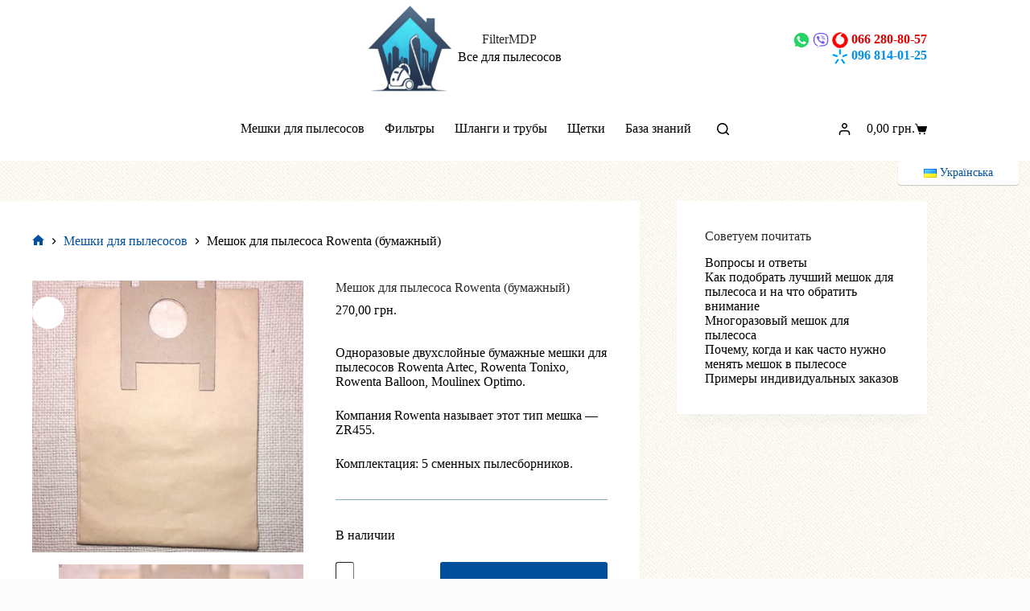

--- FILE ---
content_type: text/html; charset=UTF-8
request_url: https://filtermdp.com/ru/meshki-dlya-pylesosov/meshok-dlya-pylesosa-rowenta-bumazhnyj-4/
body_size: 20372
content:
<!doctype html><html lang="ru-RU" prefix="og: https://ogp.me/ns#"><head>  <script async src="https://www.googletagmanager.com/gtag/js?id=G-FM7RK1DZKQ"></script> <meta charset="UTF-8"><meta name="viewport" content="width=device-width, initial-scale=1, maximum-scale=5, viewport-fit=cover"><link rel="profile" href="https://gmpg.org/xfn/11"><link rel="alternate" href="https://filtermdp.com/uk/mishky-dlya-pylososiv/%d0%bc%d1%96%d1%88%d0%be%d0%ba-%d0%b4%d0%bb%d1%8f-%d0%bf%d0%b8%d0%bb%d0%be%d1%81%d0%be%d1%81%d0%b0-rowenta-%d0%bf%d0%b0%d0%bf%d0%b5%d1%80%d0%be%d0%b2%d0%b8%d0%b9-3/" hreflang="uk" /><link rel="alternate" href="https://filtermdp.com/ru/meshki-dlya-pylesosov/meshok-dlya-pylesosa-rowenta-bumazhnyj-4/" hreflang="ru" /><!-- <link media="all" href="https://filtermdp.com/wp-content/cache/autoptimize/css/autoptimize_5030c7fdad79506ced19771ad40e808a.css" rel="stylesheet"> -->
<link rel="stylesheet" type="text/css" href="//filtermdp.com/wp-content/cache/wpfc-minified/8wj5up64/61ft9.css" media="all"/><title>Мешок для пылесоса Rowenta (бумажный) - FilterMDP.com</title><meta name="description" content="У нас можно купить одноразовый бумажный мешок для пылесоса: Rowenta Artec, Rowenta Tonixo, Rowenta Balloon, Moulinex Optimo. Тип мешка также называют ZR455."/><meta name="robots" content="follow, index, max-snippet:-1, max-video-preview:-1, max-image-preview:large"/><link rel="canonical" href="https://filtermdp.com/ru/meshki-dlya-pylesosov/meshok-dlya-pylesosa-rowenta-bumazhnyj-4/" /><meta property="og:locale" content="ru_RU" /><meta property="og:type" content="product" /><meta property="og:title" content="Мешок для пылесоса Rowenta (бумажный) - FilterMDP.com" /><meta property="og:description" content="У нас можно купить одноразовый бумажный мешок для пылесоса: Rowenta Artec, Rowenta Tonixo, Rowenta Balloon, Moulinex Optimo. Тип мешка также называют ZR455." /><meta property="og:url" content="https://filtermdp.com/ru/meshki-dlya-pylesosov/meshok-dlya-pylesosa-rowenta-bumazhnyj-4/" /><meta property="og:site_name" content="FilterMDP - Все для пилососів" /><meta property="og:updated_time" content="2025-01-24T22:08:26+03:00" /><meta property="og:image" content="https://filtermdp.com/wp-content/uploads/2014/03/R8P_Rowenta-872x1024.jpg" /><meta property="og:image:secure_url" content="https://filtermdp.com/wp-content/uploads/2014/03/R8P_Rowenta-872x1024.jpg" /><meta property="og:image:width" content="872" /><meta property="og:image:height" content="1024" /><meta property="og:image:alt" content="Одноразовый мешок для пылесоса Rowenta, Moulinex" /><meta property="og:image:type" content="image/jpeg" /><meta property="product:price:amount" content="270" /><meta property="product:price:currency" content="UAH" /><meta property="product:availability" content="instock" /><meta name="twitter:card" content="summary_large_image" /><meta name="twitter:title" content="Мешок для пылесоса Rowenta (бумажный) - FilterMDP.com" /><meta name="twitter:description" content="У нас можно купить одноразовый бумажный мешок для пылесоса: Rowenta Artec, Rowenta Tonixo, Rowenta Balloon, Moulinex Optimo. Тип мешка также называют ZR455." /><meta name="twitter:image" content="https://filtermdp.com/wp-content/uploads/2014/03/R8P_Rowenta-872x1024.jpg" /><meta name="twitter:label1" content="Цена" /><meta name="twitter:data1" content="270,00&nbsp;грн." /><meta name="twitter:label2" content="Доступность" /><meta name="twitter:data2" content="В наличии" /> <script type="application/ld+json" class="rank-math-schema">{"@context":"https://schema.org","@graph":[{"@type":"Place","@id":"https://filtermdp.com/#place","geo":{"@type":"GeoCoordinates","latitude":"50.470702","longitude":" 30.619752"},"hasMap":"https://www.google.com/maps/search/?api=1&amp;query=50.470702, 30.619752","address":{"@type":"PostalAddress","addressRegion":"\u043c. \u041a\u0438\u0457\u0432","addressCountry":"UA","streetAddress":"\u043c. \u041a\u0438\u0457\u0432, \u0432\u0443\u043b. \u041c\u0438\u0440\u043e\u043f\u0456\u043b\u044c\u0441\u044c\u043a\u0430 2\u0430 (\u0440\u0438\u043d\u043e\u043a \u042e\u043d\u0456\u0441\u0442\u044c, 8 \u043c\u0456\u0441\u0446\u0435 - \u0446\u0435\u043d\u0442\u0440\u0430\u043b\u044c\u043d\u0438\u0439 \u0432\u0445\u0456\u0434, \u0441\u0438\u043d\u0456\u0439 \u043f\u0430\u0432\u0456\u043b\u044c\u0439\u043e\u043d)"}},{"@type":"Organization","@id":"https://filtermdp.com/#organization","name":"FilterMDP","url":"https://filtermdp.com","sameAs":["https://www.facebook.com/filtermdp"],"email":"shop@filtermdp.com","address":{"@type":"PostalAddress","addressRegion":"\u043c. \u041a\u0438\u0457\u0432","addressCountry":"UA","streetAddress":"\u043c. \u041a\u0438\u0457\u0432, \u0432\u0443\u043b. \u041c\u0438\u0440\u043e\u043f\u0456\u043b\u044c\u0441\u044c\u043a\u0430 2\u0430 (\u0440\u0438\u043d\u043e\u043a \u042e\u043d\u0456\u0441\u0442\u044c, 8 \u043c\u0456\u0441\u0446\u0435 - \u0446\u0435\u043d\u0442\u0440\u0430\u043b\u044c\u043d\u0438\u0439 \u0432\u0445\u0456\u0434, \u0441\u0438\u043d\u0456\u0439 \u043f\u0430\u0432\u0456\u043b\u044c\u0439\u043e\u043d)"},"logo":{"@type":"ImageObject","@id":"https://filtermdp.com/#logo","url":"https://filtermdp.com/wp-content/uploads/2025/08/filtermdp_logo_modern_www.png","contentUrl":"https://filtermdp.com/wp-content/uploads/2025/08/filtermdp_logo_modern_www.png","caption":"FilterMDP - \u0412\u0441\u0435 \u0434\u043b\u044f \u043f\u0438\u043b\u043e\u0441\u043e\u0441\u0456\u0432","inLanguage":"ru-RU","width":"512","height":"512"},"contactPoint":[{"@type":"ContactPoint","telephone":"+380662808057","contactType":"customer support"}],"description":"\u041c\u0456\u0448\u043a\u0438 \u0442\u0430 \u0456\u043d\u0448\u0456 \u0430\u043a\u0441\u0435\u0441\u0443\u0430\u0440\u0438 \u0434\u043b\u044f \u043f\u0438\u043b\u043e\u0441\u043e\u0441\u0456\u0432","location":{"@id":"https://filtermdp.com/#place"}},{"@type":"WebSite","@id":"https://filtermdp.com/#website","url":"https://filtermdp.com","name":"FilterMDP - \u0412\u0441\u0435 \u0434\u043b\u044f \u043f\u0438\u043b\u043e\u0441\u043e\u0441\u0456\u0432","alternateName":"FilterMDP","publisher":{"@id":"https://filtermdp.com/#organization"},"inLanguage":"ru-RU"},{"@type":"ImageObject","@id":"https://filtermdp.com/wp-content/uploads/2014/03/R8P_Rowenta.jpg","url":"https://filtermdp.com/wp-content/uploads/2014/03/R8P_Rowenta.jpg","width":"2166","height":"2544","caption":"\u041e\u0434\u043d\u043e\u0440\u0430\u0437\u043e\u0432\u044b\u0439 \u043c\u0435\u0448\u043e\u043a \u0434\u043b\u044f \u043f\u044b\u043b\u0435\u0441\u043e\u0441\u0430 Rowenta, Moulinex","inLanguage":"ru-RU"},{"@type":"BreadcrumbList","@id":"https://filtermdp.com/ru/meshki-dlya-pylesosov/meshok-dlya-pylesosa-rowenta-bumazhnyj-4/#breadcrumb","itemListElement":[{"@type":"ListItem","position":"1","item":{"@id":"https://filtermdp.com","name":"\u0413\u043e\u043b\u043e\u0432\u043d\u0430 \u0441\u0442\u043e\u0440\u0456\u043d\u043a\u0430"}},{"@type":"ListItem","position":"2","item":{"@id":"https://filtermdp.com/ru/meshki-dlya-pylesosov/meshok-dlya-pylesosa-rowenta-bumazhnyj-4/","name":"\u041c\u0435\u0448\u043e\u043a \u0434\u043b\u044f \u043f\u044b\u043b\u0435\u0441\u043e\u0441\u0430 Rowenta (\u0431\u0443\u043c\u0430\u0436\u043d\u044b\u0439)"}}]},{"@type":"ItemPage","@id":"https://filtermdp.com/ru/meshki-dlya-pylesosov/meshok-dlya-pylesosa-rowenta-bumazhnyj-4/#webpage","url":"https://filtermdp.com/ru/meshki-dlya-pylesosov/meshok-dlya-pylesosa-rowenta-bumazhnyj-4/","name":"\u041c\u0435\u0448\u043e\u043a \u0434\u043b\u044f \u043f\u044b\u043b\u0435\u0441\u043e\u0441\u0430 Rowenta (\u0431\u0443\u043c\u0430\u0436\u043d\u044b\u0439) - FilterMDP.com","datePublished":"2014-03-23T13:42:25+03:00","dateModified":"2025-01-24T22:08:26+03:00","isPartOf":{"@id":"https://filtermdp.com/#website"},"primaryImageOfPage":{"@id":"https://filtermdp.com/wp-content/uploads/2014/03/R8P_Rowenta.jpg"},"inLanguage":"ru-RU","breadcrumb":{"@id":"https://filtermdp.com/ru/meshki-dlya-pylesosov/meshok-dlya-pylesosa-rowenta-bumazhnyj-4/#breadcrumb"}},{"@type":"Product","name":"\u041c\u0435\u0448\u043e\u043a \u0434\u043b\u044f \u043f\u044b\u043b\u0435\u0441\u043e\u0441\u0430 Rowenta (\u0431\u0443\u043c\u0430\u0436\u043d\u044b\u0439) - FilterMDP.com","description":"\u0423 \u043d\u0430\u0441 \u043c\u043e\u0436\u043d\u043e \u043a\u0443\u043f\u0438\u0442\u044c \u043e\u0434\u043d\u043e\u0440\u0430\u0437\u043e\u0432\u044b\u0439 \u0431\u0443\u043c\u0430\u0436\u043d\u044b\u0439 \u043c\u0435\u0448\u043e\u043a \u0434\u043b\u044f \u043f\u044b\u043b\u0435\u0441\u043e\u0441\u0430: Rowenta Artec,\u00a0Rowenta Tonixo, Rowenta Balloon, Moulinex Optimo. \u0422\u0438\u043f \u043c\u0435\u0448\u043a\u0430 \u0442\u0430\u043a\u0436\u0435 \u043d\u0430\u0437\u044b\u0432\u0430\u044e\u0442 ZR455.","sku":"R8P","category":"\u041c\u0435\u0448\u043a\u0438 \u0434\u043b\u044f \u043f\u044b\u043b\u0435\u0441\u043e\u0441\u043e\u0432","mainEntityOfPage":{"@id":"https://filtermdp.com/ru/meshki-dlya-pylesosov/meshok-dlya-pylesosa-rowenta-bumazhnyj-4/#webpage"},"image":[{"@type":"ImageObject","url":"https://filtermdp.com/wp-content/uploads/2014/03/R8P_Rowenta.jpg","height":"2544","width":"2166"},{"@type":"ImageObject","url":"https://filtermdp.com/wp-content/uploads/2014/03/R8.jpg","height":"414","width":"464"}],"offers":{"@type":"Offer","price":"270.00","priceCurrency":"UAH","priceValidUntil":"2026-12-31","availability":"https://schema.org/InStock","itemCondition":"NewCondition","url":"https://filtermdp.com/ru/meshki-dlya-pylesosov/meshok-dlya-pylesosa-rowenta-bumazhnyj-4/","seller":{"@type":"Organization","@id":"https://filtermdp.com/","name":"FilterMDP - \u0412\u0441\u0435 \u0434\u043b\u044f \u043f\u0438\u043b\u043e\u0441\u043e\u0441\u0456\u0432","url":"https://filtermdp.com","logo":"https://filtermdp.com/wp-content/uploads/2025/08/filtermdp_logo_modern_www.png"}},"additionalProperty":[{"@type":"PropertyValue","name":"pa_tip-meshka","value":"\u041e\u0434\u043d\u043e\u0440\u0430\u0437\u043e\u0432\u044b\u0439"},{"@type":"PropertyValue","name":"pa_material","value":"\u0411\u0443\u043c\u0430\u0436\u043d\u044b\u0439"},{"@type":"PropertyValue","name":"pa_kolichestvo-v-upakovke","value":"5 \u0448\u0442."},{"@type":"PropertyValue","name":"pa_proizvodstvo","value":"\u0423\u043a\u0440\u0430\u0438\u043d\u0430"},{"@type":"PropertyValue","name":"pa_sovmestimost","value":"Moulinex, Rowenta"}],"@id":"https://filtermdp.com/ru/meshki-dlya-pylesosov/meshok-dlya-pylesosa-rowenta-bumazhnyj-4/#richSnippet"}]}</script> <link href='https://fonts.gstatic.com' crossorigin='anonymous' rel='preconnect' /><link href='https://ajax.googleapis.com' rel='preconnect' /><link href='https://fonts.googleapis.com' rel='preconnect' /><link rel="alternate" type="application/rss+xml" title="FilterMDP &raquo; Лента" href="https://filtermdp.com/ru/feed/" /> <script src='//filtermdp.com/wp-content/cache/wpfc-minified/npjx9ti/61a1w.js' type="text/javascript"></script>
<!-- <script src="https://filtermdp.com/wp-includes/js/jquery/jquery.min.js" id="jquery-core-js"></script> --> <link rel="https://api.w.org/" href="https://filtermdp.com/wp-json/" /><link rel="alternate" title="JSON" type="application/json" href="https://filtermdp.com/wp-json/wp/v2/product/188" /><link rel="EditURI" type="application/rsd+xml" title="RSD" href="https://filtermdp.com/xmlrpc.php?rsd" /><link rel='shortlink' href='https://filtermdp.com/?p=188' /><link rel="alternate" title="oEmbed (JSON)" type="application/json+oembed" href="https://filtermdp.com/wp-json/oembed/1.0/embed?url=https%3A%2F%2Ffiltermdp.com%2Fru%2Fmeshki-dlya-pylesosov%2Fmeshok-dlya-pylesosa-rowenta-bumazhnyj-4%2F" /><link rel="alternate" title="oEmbed (XML)" type="text/xml+oembed" href="https://filtermdp.com/wp-json/oembed/1.0/embed?url=https%3A%2F%2Ffiltermdp.com%2Fru%2Fmeshki-dlya-pylesosov%2Fmeshok-dlya-pylesosa-rowenta-bumazhnyj-4%2F&#038;format=xml" /> <noscript><link rel='stylesheet' href='https://filtermdp.com/wp-content/themes/blocksy/static/bundle/no-scripts.min.css' type='text/css'></noscript><style id="ct-main-styles-inline-css">[data-header*=type-1] .ct-header [data-row*=bottom]{--height:80px;background-color:var(--theme-palette-color-8);background-image:none;--theme-border-top:none;--theme-border-bottom:none;--theme-box-shadow:none}[data-header*=type-1] .ct-header [data-row*=bottom]>div{--theme-border-top:none;--theme-border-bottom:none}[data-header*=type-1] [data-id=cart] .ct-cart-item{--theme-icon-color:var(--theme-text-color)}[data-header*=type-1] [data-id=cart] .ct-label{--theme-font-weight:600;--theme-font-style:normal;--theme-text-transform:uppercase;--theme-font-size:12px}[data-header*=type-1] [data-id=cart] .ct-cart-content{--dropdownTopOffset:15px;--theme-text-color:#fff;--mini-cart-background-color:#29333c}[data-header*=type-1] [data-id=cart] .ct-cart-content .total{--theme-text-color:#fff}#woo-cart-panel{--side-panel-width:500px;--theme-box-shadow:0px 0px 70px rgba(0,0,0,.35);background-color:rgba(18,21,25,.6)}#woo-cart-panel .cart_list{--theme-link-initial-color:var(--theme-headings-color)}#woo-cart-panel .ct-panel-inner{background-color:var(--theme-palette-color-8)}#woo-cart-panel .ct-toggle-close{--theme-icon-color:rgba(0,0,0,.5)}#woo-cart-panel .ct-toggle-close:hover{--theme-icon-color:rgba(0,0,0,.8)}[data-header*=type-1] .ct-header [data-id=logo] .site-logo-container{--logo-max-height:110px}[data-header*=type-1] .ct-header [data-id=logo] .site-title{--theme-font-weight:700;--theme-font-style:normal;--theme-font-size:48px;--theme-line-height:1.5;--theme-link-initial-color:var(--theme-palette-color-4)}[data-header*=type-1] .ct-header [data-id=logo] .site-description{--theme-font-weight:500;--theme-font-style:normal;--theme-font-size:17px;--theme-line-height:0;--theme-letter-spacing:0em}[data-header*=type-1] .ct-header [data-id=logo]{--horizontal-alignment:center}[data-header*=type-1] .ct-header [data-id=menu]>ul>li>a{--menu-item-height:50%;--theme-font-weight:700;--theme-font-style:normal;--theme-text-transform:uppercase;--theme-font-size:12px;--theme-line-height:1.3;--theme-link-initial-color:var(--theme-text-color)}[data-header*=type-1] .ct-header [data-id=menu] .sub-menu .ct-menu-link{--theme-link-initial-color:var(--theme-palette-color-8);--theme-font-weight:500;--theme-font-style:normal;--theme-font-size:12px}[data-header*=type-1] .ct-header [data-id=menu] .sub-menu{--dropdown-divider:1px dashed rgba(255,255,255,.1);--theme-box-shadow:0px 10px 20px rgba(41,51,61,.1);--theme-border-radius:0px 0px 2px 2px}[data-header*=type-1] .ct-header [data-row*=middle]{--height:120px;background-color:var(--theme-palette-color-8);background-image:none;--theme-border-top:none;--theme-border-bottom:none;--theme-box-shadow:none}[data-header*=type-1] .ct-header [data-row*=middle]>div{--theme-border-top:none;--theme-border-bottom:none}[data-header*=type-1] [data-id=mobile-menu]{--theme-font-weight:700;--theme-font-style:normal;--theme-font-size:20px;--theme-link-initial-color:#fff;--mobile-menu-divider:none}[data-header*=type-1] #offcanvas{--theme-box-shadow:0px 0px 70px rgba(0,0,0,.35);--side-panel-width:500px;--panel-content-height:100%}[data-header*=type-1] #offcanvas .ct-panel-inner{background-color:rgba(18,21,25,.98)}[data-header*=type-1] [data-id=search] .ct-label{--theme-font-weight:600;--theme-font-style:normal;--theme-text-transform:uppercase;--theme-font-size:12px}[data-header*=type-1] #search-modal .ct-search-results{--theme-font-weight:500;--theme-font-style:normal;--theme-font-size:14px;--theme-line-height:1.4}[data-header*=type-1] #search-modal .ct-search-form{--theme-link-initial-color:#fff;--theme-form-text-initial-color:#fff;--theme-form-text-focus-color:#fff;--theme-form-field-border-initial-color:rgba(255,255,255,.2);--theme-button-text-initial-color:rgba(255,255,255,.7);--theme-button-text-hover-color:#fff;--theme-button-background-initial-color:var(--theme-palette-color-1);--theme-button-background-hover-color:var(--theme-palette-color-1)}[data-header*=type-1] #search-modal{background-color:rgba(18,21,25,.98)}[data-header*=type-1] .ct-header [data-id=text]{--max-width:100%;--theme-font-size:18px;--theme-line-height:1.3;--horizontal-alignment:right}[data-header*=type-1] .ct-header [data-row*=top]{--height:50px;background-color:var(--theme-palette-color-8);background-image:none;--theme-border-top:none;--theme-border-bottom:none;--theme-box-shadow:none}[data-header*=type-1] .ct-header [data-row*=top]>div{--theme-border-top:none;--theme-border-bottom:none}[data-header*=type-1] [data-id=trigger]{--theme-icon-size:18px;--toggle-button-radius:3px}[data-header*=type-1] [data-id=trigger]:not([data-design=simple]){--toggle-button-padding:10px}[data-header*=type-1] [data-id=trigger] .ct-label{--theme-font-weight:600;--theme-font-style:normal;--theme-text-transform:uppercase;--theme-font-size:12px}[data-header*=type-1] #account-modal .ct-account-modal{background-color:var(--theme-palette-color-8);--theme-box-shadow:0px 0px 70px rgba(0,0,0,.35)}[data-header*=type-1] #account-modal{background-color:rgba(18,21,25,.6)}[data-header*=type-1] [data-id=account] .ct-label{--theme-font-weight:600;--theme-font-style:normal;--theme-text-transform:uppercase;--theme-font-size:12px}[data-header*=type-1] [data-id=account] .ct-header-account-dropdown{--dropdown-top-offset:15px;--theme-font-size:14px;--dropdown-background-color:var(--theme-palette-color-8);--dropdown-items-background-hover-color:rgba(0,0,0,.05);--theme-border:1px solid rgba(0,0,0,.05);--theme-box-shadow:0px 10px 20px rgba(41,51,61,.1)}[data-header*=type-1]{--header-height:200px}[data-header*=type-1] .ct-header{background-image:none}[data-footer*=type-1] .ct-footer [data-row*=bottom]>div{--container-spacing:25px;--theme-border:none;--theme-border-top:none;--theme-border-bottom:none;--grid-template-columns:2fr 1fr}[data-footer*=type-1] .ct-footer [data-row*=bottom] .widget-title{--theme-font-size:16px}[data-footer*=type-1] .ct-footer [data-row*=bottom]{--theme-border-top:none;--theme-border-bottom:none;background-color:transparent}[data-footer*=type-1] [data-id=copyright]{--theme-font-weight:400;--theme-font-style:normal;--theme-font-size:15px;--theme-line-height:1.3}[data-footer*=type-1] .ct-footer [data-row*=middle]>div{--container-spacing:70px;--theme-border:none;--theme-border-top:none;--theme-border-bottom:none;--grid-template-columns:repeat(4,1fr)}[data-footer*=type-1] .ct-footer [data-row*=middle] .widget-title{--theme-font-size:16px}[data-footer*=type-1] .ct-footer [data-row*=middle]{--theme-border-top:none;--theme-border-bottom:none;background-color:transparent}[data-footer*=type-1] [data-id=socials].ct-footer-socials{--theme-icon-size:20px;--margin:0px 30px 0px 0px !important}[data-footer*=type-1] [data-column=socials]{--horizontal-alignment:flex-end}[data-footer*=type-1] [data-id=socials].ct-footer-socials .ct-label{--theme-font-weight:600;--theme-font-style:normal;--theme-text-transform:uppercase;--theme-font-size:12px;--visibility:none}[data-footer*=type-1] [data-id=socials].ct-footer-socials [data-color=custom]{--background-color:rgba(218,222,228,.3);--background-hover-color:var(--theme-palette-color-1)}[data-footer*=type-1][data-footer*=reveal] .site-main{--footer-box-shadow:0px 30px 50px rgba(0,0,0,.1)}[data-footer*=type-1] .ct-footer{background-color:var(--theme-palette-color-6)}[data-footer*=type-1] footer.ct-container{--footer-container-bottom-offset:50px;--footer-container-padding:0px 35px}:root{--theme-font-family:var(--theme-font-stack-default);--theme-font-weight:400;--theme-font-style:normal;--theme-text-transform:none;--theme-text-decoration:none;--theme-font-size:16px;--theme-line-height:1.65;--theme-letter-spacing:0em;--theme-button-font-weight:500;--theme-button-font-style:normal;--theme-button-font-size:15px;--has-classic-forms:var(--false);--has-modern-forms:var(--true);--theme-form-text-initial-color:#000;--theme-form-text-focus-color:#565656;--theme-form-field-border-initial-color:var(--theme-border-color);--theme-form-field-border-focus-color:var(--theme-palette-color-1);--theme-form-field-border-width:0 0 1px;--form-selection-control-border-width:1px;--theme-form-selection-field-initial-color:var(--theme-border-color);--theme-form-selection-field-active-color:var(--theme-palette-color-1);--theme-palette-color-1:#00509d;--theme-palette-color-2:#003f88;--theme-palette-color-3:#828487;--theme-palette-color-4:#28292a;--theme-palette-color-5:#8dacbb;--theme-palette-color-6:#f4f5f6;--theme-palette-color-7:#fbfbfc;--theme-palette-color-8:#fff;--theme-text-color:#000;--theme-link-initial-color:var(--theme-palette-color-1);--theme-link-hover-color:var(--theme-palette-color-2);--theme-selection-text-color:#fff;--theme-selection-background-color:var(--theme-palette-color-1);--theme-border-color:var(--theme-palette-color-5);--theme-headings-color:var(--theme-palette-color-4);--theme-content-spacing:1.5em;--theme-button-min-height:40px;--theme-button-text-initial-color:#fff;--theme-button-text-hover-color:#fff;--theme-button-background-initial-color:var(--theme-palette-color-1);--theme-button-background-hover-color:var(--theme-palette-color-2);--theme-button-border:none;--theme-button-padding:5px 20px;--theme-normal-container-max-width:1290px;--theme-content-vertical-spacing:0px;--theme-container-edge-spacing:90vw;--theme-narrow-container-max-width:750px;--theme-wide-offset:130px}h1{--theme-font-weight:700;--theme-font-style:normal;--theme-font-size:40px;--theme-line-height:1.5}h2{--theme-font-weight:700;--theme-font-style:normal;--theme-font-size:35px;--theme-line-height:1.5}h3{--theme-font-weight:700;--theme-font-style:normal;--theme-font-size:30px;--theme-line-height:1.5}h4{--theme-font-weight:700;--theme-font-style:normal;--theme-font-size:25px;--theme-line-height:1.5}h5{--theme-font-weight:700;--theme-font-style:normal;--theme-font-size:20px;--theme-line-height:1.5}h6{--theme-font-weight:700;--theme-font-style:normal;--theme-font-size:16px;--theme-line-height:1.5}.wp-block-pullquote{--theme-font-family:Georgia;--theme-font-weight:600;--theme-font-style:normal;--theme-font-size:25px}pre,code,samp,kbd{--theme-font-family:monospace;--theme-font-weight:400;--theme-font-style:normal;--theme-font-size:16px}figcaption{--theme-font-size:14px}.ct-sidebar .widget-title{--theme-font-size:20px}.ct-breadcrumbs{--theme-font-weight:600;--theme-font-style:normal;--theme-text-transform:uppercase;--theme-font-size:12px}body{background-position:0 0;background-color:var(--theme-palette-color-7);background-image:url(https://filtermdp.com/wp-content/uploads/2025/08/bg-theme8.jpg)}[data-prefix=single_blog_post] .entry-header .page-title{--theme-font-size:30px}[data-prefix=single_blog_post] .entry-header .entry-meta{--theme-font-weight:600;--theme-font-style:normal;--theme-text-transform:uppercase;--theme-font-size:12px;--theme-line-height:1.3}[data-prefix=blog] .entry-header .page-title{--theme-font-size:30px}[data-prefix=blog] .entry-header .entry-meta{--theme-font-weight:600;--theme-font-style:normal;--theme-text-transform:uppercase;--theme-font-size:12px;--theme-line-height:1.3}[data-prefix=categories] .entry-header .page-title{--theme-font-size:30px}[data-prefix=categories] .entry-header .entry-meta{--theme-font-weight:600;--theme-font-style:normal;--theme-text-transform:uppercase;--theme-font-size:12px;--theme-line-height:1.3}[data-prefix=search] .entry-header .page-title{--theme-font-size:30px}[data-prefix=search] .entry-header .entry-meta{--theme-font-weight:600;--theme-font-style:normal;--theme-text-transform:uppercase;--theme-font-size:12px;--theme-line-height:1.3}[data-prefix=author] .entry-header .page-title{--theme-font-size:30px}[data-prefix=author] .entry-header .entry-meta{--theme-font-weight:600;--theme-font-style:normal;--theme-text-transform:uppercase;--theme-font-size:12px;--theme-line-height:1.3}[data-prefix=author] .hero-section[data-type=type-2]{background-color:var(--theme-palette-color-6);background-image:none;--container-padding:50px 0px}[data-prefix=single_page] .entry-header .page-title{--theme-font-size:30px}[data-prefix=single_page] .entry-header .entry-meta{--theme-font-weight:600;--theme-font-style:normal;--theme-text-transform:uppercase;--theme-font-size:12px;--theme-line-height:1.3}[data-prefix=woo_categories] .entry-header .page-title{--theme-font-size:30px}[data-prefix=woo_categories] .entry-header .entry-meta{--theme-font-weight:600;--theme-font-style:normal;--theme-text-transform:uppercase;--theme-font-size:12px;--theme-line-height:1.3}[data-prefix=woo_categories] .hero-section[data-type=type-1]{--margin-bottom:40px}[data-prefix=woo_categories] .hero-section .page-description{--itemSpacing:20px}[data-prefix=product] .entry-header .page-title{--theme-font-size:30px}[data-prefix=product] .entry-header .entry-meta{--theme-font-weight:600;--theme-font-style:normal;--theme-text-transform:uppercase;--theme-font-size:12px;--theme-line-height:1.3}[data-prefix=blog] .entries{--grid-template-columns:repeat(3,minmax(0,1fr))}[data-prefix=blog] .entry-card .entry-title{--theme-font-size:20px;--theme-line-height:1.3}[data-prefix=blog] .entry-card .entry-meta{--theme-font-weight:600;--theme-font-style:normal;--theme-text-transform:uppercase;--theme-font-size:12px}[data-prefix=blog] .entry-card{background-color:var(--theme-palette-color-8);--theme-box-shadow:0px 12px 18px -6px rgba(34,56,101,.04)}[data-prefix=blog] [data-archive=default] .card-content .entry-meta[data-id=meta_1]{--card-element-spacing:15px}[data-prefix=blog] [data-archive=default] .card-content .ct-media-container{--card-element-spacing:30px}[data-prefix=blog] [data-archive=default] .card-content .entry-meta[data-id=meta_2]{--card-element-spacing:15px}[data-prefix=categories] .entries{--grid-template-columns:repeat(3,minmax(0,1fr))}[data-prefix=categories] .entry-card .entry-title{--theme-font-size:20px;--theme-line-height:1.3}[data-prefix=categories] .entry-card .entry-meta{--theme-font-weight:600;--theme-font-style:normal;--theme-text-transform:uppercase;--theme-font-size:12px}[data-prefix=categories] .entry-card{background-color:var(--theme-palette-color-8);--theme-box-shadow:0px 12px 18px -6px rgba(34,56,101,.04)}[data-prefix=categories] [data-archive=default] .card-content .entry-meta[data-id=meta_1]{--card-element-spacing:15px}[data-prefix=categories] [data-archive=default] .card-content .ct-media-container{--card-element-spacing:30px}[data-prefix=author] .entries{--grid-template-columns:repeat(3,minmax(0,1fr))}[data-prefix=author] .entry-card .entry-title{--theme-font-size:20px;--theme-line-height:1.3}[data-prefix=author] .entry-card .entry-meta{--theme-font-weight:600;--theme-font-style:normal;--theme-text-transform:uppercase;--theme-font-size:12px}[data-prefix=author] .entry-card{background-color:var(--theme-palette-color-8);--theme-box-shadow:0px 12px 18px -6px rgba(34,56,101,.04)}[data-prefix=author] [data-archive=default] .card-content .entry-meta[data-id=meta_1]{--card-element-spacing:15px}[data-prefix=author] [data-archive=default] .card-content .ct-media-container{--card-element-spacing:30px}[data-prefix=author] [data-archive=default] .card-content .entry-meta[data-id=meta_2]{--card-element-spacing:15px}[data-prefix=search] .entries{--grid-template-columns:repeat(3,minmax(0,1fr))}[data-prefix=search] .entry-card .entry-title{--theme-font-size:20px;--theme-line-height:1.3}[data-prefix=search] .entry-card .entry-meta{--theme-font-weight:600;--theme-font-style:normal;--theme-text-transform:uppercase;--theme-font-size:12px}[data-prefix=search] .entry-card{background-color:var(--theme-palette-color-8);--theme-box-shadow:0px 12px 18px -6px rgba(34,56,101,.04)}[data-prefix=search] [data-archive=default] .card-content .ct-media-container{--card-element-spacing:30px}.quantity[data-type=type-2]{--quantity-arrows-initial-color:var(--theme-text-color)}.onsale,.out-of-stock-badge,[class*=ct-woo-badge-]{--theme-font-weight:600;--theme-font-style:normal;--theme-font-size:12px;--theme-line-height:1.1}.out-of-stock-badge{--badge-text-color:#fff;--badge-background-color:#24292e}.demo_store{--theme-text-color:#fff;--background-color:var(--theme-palette-color-1)}.woocommerce-info,.woocommerce-thankyou-order-received,.wc-block-components-notice-banner.is-info{--theme-text-color:var(--theme-text-color);--theme-link-hover-color:var(--theme-link-hover-color);--background-color:#f0f1f3}.woocommerce-message,.wc-block-components-notice-banner.is-success{--background-color:#f0f1f3}.woocommerce-error,.wc-block-components-notice-banner.is-error{--theme-text-color:#fff;--theme-link-hover-color:#fff;--background-color:rgba(218,0,28,.7);--theme-button-text-initial-color:#fff;--theme-button-text-hover-color:#fff;--theme-button-background-initial-color:#b92c3e;--theme-button-background-hover-color:#9c2131}.ct-woocommerce-cart-form .cart_totals{--cart-totals-border:1px solid var(--theme-border-color);--cart-totals-padding:30px}.ct-order-review{--order-review-border:2px solid var(--theme-border-color);--order-review-padding:35px}.woo-listing-top .woocommerce-result-count{--theme-font-weight:500;--theme-font-style:normal;--theme-text-transform:uppercase;--theme-font-size:11px;--theme-letter-spacing:.05em}[data-products] .product figure{--product-element-spacing:25px}[data-products]{--grid-columns-gap:30px;--grid-rows-gap:30px}[data-products] .woocommerce-loop-product__title,[data-products] .woocommerce-loop-category__title{--theme-font-weight:600;--theme-font-style:normal;--theme-font-size:17px}[data-products] .product .price{--theme-font-weight:600;--theme-font-style:normal}[data-products] .ct-woo-card-stock{--theme-font-size:15px}[data-products] .entry-meta{--theme-font-weight:600;--theme-font-style:normal;--theme-text-transform:uppercase;--theme-font-size:12px;--theme-link-initial-color:var(--theme-text-color)}.woocommerce-tabs .tabs,.woocommerce-tabs .ct-accordion-heading,.woocommerce-tabs[data-type*=type-4] .entry-content>h2:first-of-type{--theme-font-weight:600;--theme-font-style:normal;--theme-text-transform:uppercase;--theme-font-size:12px;--theme-line-height:1;--theme-link-initial-color:var(--theme-text-color)}.woocommerce-tabs[data-type] .tabs{--tab-background:var(--theme-palette-color-1)}.woocommerce-tabs[data-type*=type-2] .tabs{--tab-background:rgba(242,244,247,.7)}.related .ct-module-title,.up-sells .ct-module-title{--theme-font-size:20px}.woocommerce-product-gallery [data-flexy=no] .flexy-item:nth-child(n+2){height:1px}.entry-summary-items>.price{--product-element-spacing:35px}.entry-summary-items>.woocommerce-product-details__short-description{--product-element-spacing:35px}.entry-summary-items>.ct-product-divider[data-id=divider_1]{--product-element-spacing:35px}.entry-summary-items>.ct-product-add-to-cart{--product-element-spacing:35px}.entry-summary-items>.ct-product-add-to-cart>.cart{--theme-button-min-height:55px}.entry-summary-items>.ct-product-divider[data-id=divider_2]{--product-element-spacing:35px}.entry-summary .entry-title{--theme-font-size:30px}.entry-summary .price{--theme-font-weight:700;--theme-font-style:normal;--theme-font-size:20px}.entry-summary .ct-product-divider{--single-product-layer-divider:1px solid var(--theme-border-color)}.entry-summary .ct-payment-methods[data-color=custom]{--theme-icon-color:#4b4f58}form textarea{--theme-form-field-height:170px}.ct-sidebar{--theme-link-initial-color:var(--theme-text-color)}aside[data-type=type-2]{--theme-border:none;--theme-box-shadow:0px 12px 18px -6px rgba(34,56,101,.04)}aside[data-type=type-3]{--theme-border:1px solid rgba(224,229,235,.8)}.ct-back-to-top{--theme-icon-color:#fff;--theme-icon-hover-color:#fff;--theme-box-shadow:1px 5px 8px rgba(210,213,218,.2)}[data-prefix=single_blog_post] .ct-related-posts-container{background-color:var(--theme-palette-color-6)}[data-prefix=single_blog_post] .ct-related-posts .related-entry-title{--theme-font-size:16px;--card-element-spacing:5px}[data-prefix=single_blog_post] .ct-related-posts .entry-meta{--theme-font-size:14px}[data-prefix=single_blog_post] .ct-related-posts{--grid-template-columns:repeat(4,minmax(0,1fr))}[data-prefix=single_blog_post] [class*=ct-container]>article[class*=post]{--has-boxed:var(--true);--has-wide:var(--false);background-color:var(--has-background,var(--theme-palette-color-8));--theme-boxed-content-border-radius:3px;--theme-boxed-content-spacing:40px;--theme-boxed-content-box-shadow:0px 12px 18px -6px rgba(34,56,101,.04)}[data-prefix=single_page] [class*=ct-container]>article[class*=post]{--has-boxed:var(--true);--has-wide:var(--false);background-color:var(--has-background,var(--theme-palette-color-8));--theme-boxed-content-border-radius:3px;--theme-boxed-content-spacing:40px;--theme-boxed-content-box-shadow:0px 12px 18px -6px rgba(34,56,101,.04)}[data-prefix=product] [class*=ct-container]>article[class*=post]{--has-boxed:var(--true);--has-wide:var(--false);background-color:var(--has-background,var(--theme-palette-color-8));--theme-boxed-content-border-radius:3px;--theme-boxed-content-spacing:40px;--theme-boxed-content-box-shadow:0px 12px 18px -6px rgba(34,56,101,.04)}@media (max-width:999.98px){#woo-cart-panel{--side-panel-width:65vw}[data-header*=type-1] .ct-header [data-id=logo] .site-title{--theme-font-size:32px}[data-header*=type-1] .ct-header [data-row*=middle]{--height:70px}[data-header*=type-1] #offcanvas{--side-panel-width:65vw}[data-header*=type-1]{--header-height:120px}[data-footer*=type-1] .ct-footer [data-row*=bottom]>div{--grid-template-columns:initial}[data-footer*=type-1] .ct-footer [data-row*=middle]>div{--container-spacing:50px;--grid-template-columns:initial}[data-footer*=type-1] footer.ct-container{--footer-container-padding:0vw 4vw}[data-prefix=blog] .entries{--grid-template-columns:repeat(2,minmax(0,1fr))}[data-prefix=categories] .entries{--grid-template-columns:repeat(2,minmax(0,1fr))}[data-prefix=author] .entries{--grid-template-columns:repeat(2,minmax(0,1fr))}[data-prefix=search] .entries{--grid-template-columns:repeat(2,minmax(0,1fr))}.ct-woocommerce-cart-form .cart_totals{--cart-totals-padding:25px}.ct-order-review{--order-review-padding:30px}[data-products]{--shop-columns:repeat(3,minmax(0,1fr))}.related [data-products],.upsells [data-products]{--shop-columns:repeat(3,minmax(0,1fr))}[data-prefix=single_blog_post] .ct-related-posts{--grid-template-columns:repeat(2,minmax(0,1fr))}[data-prefix=single_blog_post] [class*=ct-container]>article[class*=post]{--theme-boxed-content-spacing:35px}[data-prefix=single_page] [class*=ct-container]>article[class*=post]{--theme-boxed-content-spacing:35px}[data-prefix=product] [class*=ct-container]>article[class*=post]{--theme-boxed-content-spacing:35px}}@media (max-width:689.98px){#woo-cart-panel{--side-panel-width:90vw}[data-header*=type-1] .ct-header [data-id=logo] .site-logo-container{--logo-max-height:60px}[data-header*=type-1] .ct-header [data-id=logo] .site-title{--theme-font-size:25px;--theme-line-height:1}[data-header*=type-1] .ct-header [data-id=logo] .site-description{--theme-font-size:13px;--theme-line-height:1}[data-header*=type-1] #offcanvas{--side-panel-width:90vw}[data-header*=type-1] .ct-header [data-id=text]{--theme-font-size:13px;--theme-line-height:1.7}[data-footer*=type-1] .ct-footer [data-row*=bottom]>div{--container-spacing:15px;--grid-template-columns:initial}[data-footer*=type-1] .ct-footer [data-row*=middle]>div{--container-spacing:40px;--grid-template-columns:initial}[data-footer*=type-1] footer.ct-container{--footer-container-padding:0vw 5vw}h1{--theme-font-size:30px;--theme-line-height:1;--theme-letter-spacing:0em}h2{--theme-font-size:27px;--theme-line-height:1}h3{--theme-font-size:25px;--theme-line-height:1}h4{--theme-font-size:24px}[data-prefix=woo_categories] .hero-section[data-type=type-1]{--alignment:left;--margin-bottom:0px}[data-prefix=woo_categories] .hero-section .page-description{--itemSpacing:10px}[data-prefix=blog] .entries{--grid-template-columns:repeat(1,minmax(0,1fr))}[data-prefix=blog] .entry-card .entry-title{--theme-font-size:18px}[data-prefix=categories] .entries{--grid-template-columns:repeat(1,minmax(0,1fr))}[data-prefix=categories] .entry-card .entry-title{--theme-font-size:18px}[data-prefix=author] .entries{--grid-template-columns:repeat(1,minmax(0,1fr))}[data-prefix=author] .entry-card .entry-title{--theme-font-size:18px}[data-prefix=search] .entries{--grid-template-columns:repeat(1,minmax(0,1fr))}[data-prefix=search] .entry-card .entry-title{--theme-font-size:18px}.ct-order-review{--order-review-padding:25px}[data-products]{--shop-columns:repeat(2,minmax(0,1fr))}.related [data-products],.upsells [data-products]{--shop-columns:repeat(1,minmax(0,1fr))}.entry-summary-items>.ct-product-add-to-cart>.cart{--theme-button-min-height:40px}:root{--theme-container-edge-spacing:88vw}[data-prefix=single_blog_post] .ct-related-posts{--grid-template-columns:repeat(1,minmax(0,1fr))}[data-prefix=single_blog_post] [class*=ct-container]>article[class*=post]{--theme-boxed-content-spacing:20px}[data-prefix=single_page] [class*=ct-container]>article[class*=post]{--theme-boxed-content-spacing:20px}[data-prefix=product] [class*=ct-container]>article[class*=post]{--theme-boxed-content-spacing:20px}}</style><noscript><style>.woocommerce-product-gallery{opacity:1 !important}</style></noscript><link rel="icon" href="https://filtermdp.com/wp-content/uploads/2025/08/cropped-filtermdp_logo_modern_www-32x32.png" sizes="32x32" /><link rel="icon" href="https://filtermdp.com/wp-content/uploads/2025/08/cropped-filtermdp_logo_modern_www-192x192.png" sizes="192x192" /><link rel="apple-touch-icon" href="https://filtermdp.com/wp-content/uploads/2025/08/cropped-filtermdp_logo_modern_www-180x180.png" /><meta name="msapplication-TileImage" content="https://filtermdp.com/wp-content/uploads/2025/08/cropped-filtermdp_logo_modern_www-270x270.png" /></head><body class="wp-singular product-template-default single single-product postid-188 wp-custom-logo wp-embed-responsive wp-theme-blocksy wp-child-theme-blocksy-child theme-blocksy woocommerce woocommerce-page woocommerce-no-js wp-featherlight-captions" data-link="type-2" data-prefix="product" data-header="type-1" data-footer="type-1" itemscope="itemscope" itemtype="https://schema.org/WebPage"> <a class="skip-link screen-reader-text" href="#main">Перейти к сути</a><div class="ct-drawer-canvas" data-location="start"><div id="search-modal" class="ct-panel" data-behaviour="modal" role="dialog" aria-label="Поиск модала" inert><div class="ct-panel-actions"> <button class="ct-toggle-close" data-type="type-1" aria-label="Закрыть модальное окно поиска"> <svg class="ct-icon" width="12" height="12" viewBox="0 0 15 15"><path d="M1 15a1 1 0 01-.71-.29 1 1 0 010-1.41l5.8-5.8-5.8-5.8A1 1 0 011.7.29l5.8 5.8 5.8-5.8a1 1 0 011.41 1.41l-5.8 5.8 5.8 5.8a1 1 0 01-1.41 1.41l-5.8-5.8-5.8 5.8A1 1 0 011 15z"/></svg> </button></div><div class="ct-panel-content"><form role="search" method="get" class="ct-search-form"  action="https://filtermdp.com/ru/" aria-haspopup="listbox" data-live-results="thumbs:product_price:product_status"> <input type="search" class="modal-field" placeholder="Поиск" value="" name="s" autocomplete="off" title="Искать..." aria-label="Искать..."><div class="ct-search-form-controls"> <button type="submit" class="wp-element-button" data-button="icon" aria-label="Кнопка поиска"> <svg class="ct-icon ct-search-button-content" aria-hidden="true" width="15" height="15" viewBox="0 0 15 15"><path d="M14.8,13.7L12,11c0.9-1.2,1.5-2.6,1.5-4.2c0-3.7-3-6.8-6.8-6.8S0,3,0,6.8s3,6.8,6.8,6.8c1.6,0,3.1-0.6,4.2-1.5l2.8,2.8c0.1,0.1,0.3,0.2,0.5,0.2s0.4-0.1,0.5-0.2C15.1,14.5,15.1,14,14.8,13.7z M1.5,6.8c0-2.9,2.4-5.2,5.2-5.2S12,3.9,12,6.8S9.6,12,6.8,12S1.5,9.6,1.5,6.8z"/></svg> <span class="ct-ajax-loader"> <svg viewBox="0 0 24 24"> <circle cx="12" cy="12" r="10" opacity="0.2" fill="none" stroke="currentColor" stroke-miterlimit="10" stroke-width="2"/> <path d="m12,2c5.52,0,10,4.48,10,10" fill="none" stroke="currentColor" stroke-linecap="round" stroke-miterlimit="10" stroke-width="2"> <animateTransform
attributeName="transform"
attributeType="XML"
type="rotate"
dur="0.6s"
from="0 12 12"
to="360 12 12"
repeatCount="indefinite"
/> </path> </svg> </span> </button> <input type="hidden" value="5c47526401" class="ct-live-results-nonce"></div><div class="screen-reader-text" aria-live="polite" role="status"> Ничего не найдено</div></form></div></div><div id="offcanvas" class="ct-panel ct-header" data-behaviour="right-side" role="dialog" aria-label="Модал полотна" inert=""><div class="ct-panel-inner"><div class="ct-panel-actions"> <button class="ct-toggle-close" data-type="type-1" aria-label="Закрыть выезжающую панель"> <svg class="ct-icon" width="12" height="12" viewBox="0 0 15 15"><path d="M1 15a1 1 0 01-.71-.29 1 1 0 010-1.41l5.8-5.8-5.8-5.8A1 1 0 011.7.29l5.8 5.8 5.8-5.8a1 1 0 011.41 1.41l-5.8 5.8 5.8 5.8a1 1 0 01-1.41 1.41l-5.8-5.8-5.8 5.8A1 1 0 011 15z"/></svg> </button></div><div class="ct-panel-content" data-device="desktop"><div class="ct-panel-content-inner"></div></div><div class="ct-panel-content" data-device="mobile"><div class="ct-panel-content-inner"><nav
class="mobile-menu menu-container"
data-id="mobile-menu" data-interaction="click" data-toggle-type="type-1" data-submenu-dots="yes"	aria-label="header-uk"><ul id="menu-header-ru-1" class=""><li class="menu-item menu-item-type-custom menu-item-object-custom menu-item-454"><a href="https://filtermdp.com/ru/cat/meshki-dlya-pylesosov/" class="ct-menu-link">Мешки для пылесосов</a></li><li class="menu-item menu-item-type-custom menu-item-object-custom menu-item-455"><a href="https://filtermdp.com/ru/cat/filtry-ru/" class="ct-menu-link">Фильтры</a></li><li class="menu-item menu-item-type-custom menu-item-object-custom menu-item-456"><a href="https://filtermdp.com/ru/cat/shlangi-i-truby/" class="ct-menu-link">Шланги и трубы</a></li><li class="menu-item menu-item-type-custom menu-item-object-custom menu-item-457"><a href="https://filtermdp.com/ru/cat/sshetki/" class="ct-menu-link">Щетки</a></li><li class="menu-item menu-item-type-taxonomy menu-item-object-category menu-item-452"><a href="https://filtermdp.com/ru/kb-ru/" class="ct-menu-link">База знаний</a></li></ul></nav></div></div></div></div><div id="account-modal" class="ct-panel" data-behaviour="modal" role="dialog" aria-label="Модальный блок профиля" inert><div class="ct-panel-actions"> <button class="ct-toggle-close" data-type="type-1" aria-label="Закрытие модального окна профиля"> <svg class="ct-icon" width="12" height="12" viewBox="0 0 15 15"> <path d="M1 15a1 1 0 01-.71-.29 1 1 0 010-1.41l5.8-5.8-5.8-5.8A1 1 0 011.7.29l5.8 5.8 5.8-5.8a1 1 0 011.41 1.41l-5.8 5.8 5.8 5.8a1 1 0 01-1.41 1.41l-5.8-5.8-5.8 5.8A1 1 0 011 15z"/> </svg> </button></div><div class="ct-panel-content"><div class="ct-account-modal"><ul><li class="active ct-login" tabindex="0"> Вход</li><li class="ct-register" tabindex="0"> Регистрация</li></ul><div class="ct-account-forms"><div class="ct-login-form active"><form name="loginform" id="loginform" class="login" action="#" method="post"><p> <label for="user_login">Имя пользователя или Email</label> <input type="text" name="log" id="user_login" class="input" value="" size="20" autocomplete="username" autocapitalize="off"></p><p> <label for="user_pass">Пароль</label> <span class="account-password-input"> <input type="password" name="pwd" id="user_pass" class="input" value="" size="20" autocomplete="current-password" spellcheck="false"> <span class="show-password-input"></span> </span></p><p class="login-remember col-2"> <span> <input name="rememberme" type="checkbox" id="rememberme" class="ct-checkbox" value="forever"> <label for="rememberme">Запомнить меня</label> </span> <a href="#" class="ct-forgot-password"> Забыли пароль? </a></p><p class="login-submit"> <button class="ct-button ct-account-login-submit has-text-align-center" name="wp-submit"> Вход <svg class="ct-button-loader" width="16" height="16" viewBox="0 0 24 24"> <circle cx="12" cy="12" r="10" opacity="0.2" fill="none" stroke="currentColor" stroke-miterlimit="10" stroke-width="2.5"/> <path d="m12,2c5.52,0,10,4.48,10,10" fill="none" stroke="currentColor" stroke-linecap="round" stroke-miterlimit="10" stroke-width="2.5"> <animateTransform
attributeName="transform"
attributeType="XML"
type="rotate"
dur="0.6s"
from="0 12 12"
to="360 12 12"
repeatCount="indefinite"
/> </path> </svg> </button></p></form></div><div class="ct-register-form"><form name="registerform" id="registerform" class="register woocommerce-form-register" action="#" method="post" novalidate="novalidate"><p> <label for="ct_user_email">Email</label> <input type="email" name="user_email" id="ct_user_email" class="input" value="" size="20" autocomplete="email"></p><p> <label for="user_pass_register">Пароль</label> <span class="account-password-input password-input"> <input type="password" name="user_pass" id="user_pass_register" class="input" value="" size="20" autocomplete="new-password" autocapitalize="off"> </span></p> <wc-order-attribution-inputs></wc-order-attribution-inputs><div class="woocommerce-privacy-policy-text"><p>Ваши личные данные будут использоваться для упрощения вашей работы с сайтом, управления доступом к вашей учётной записи и для других целей, описанных в документе: <a href="https://filtermdp.com/ru/terms-and-conditions-ru/" class="woocommerce-privacy-policy-link" target="_blank">политика конфиденциальности</a>.</p></div><p> <button class="ct-button ct-account-register-submit has-text-align-center" name="wp-submit"> Регистрация <svg class="ct-button-loader" width="16" height="16" viewBox="0 0 24 24"> <circle cx="12" cy="12" r="10" opacity="0.2" fill="none" stroke="currentColor" stroke-miterlimit="10" stroke-width="2.5"/> <path d="m12,2c5.52,0,10,4.48,10,10" fill="none" stroke="currentColor" stroke-linecap="round" stroke-miterlimit="10" stroke-width="2.5"> <animateTransform
attributeName="transform"
attributeType="XML"
type="rotate"
dur="0.6s"
from="0 12 12"
to="360 12 12"
repeatCount="indefinite"
/> </path> </svg> </button></p> <input type="hidden" id="blocksy-register-nonce" name="blocksy-register-nonce" value="524c7b19d4" /><input type="hidden" name="_wp_http_referer" value="/ru/meshki-dlya-pylesosov/meshok-dlya-pylesosa-rowenta-bumazhnyj-4/" /></form></div><div class="ct-forgot-password-form"><form name="lostpasswordform" id="lostpasswordform" action="#" method="post"><p> <label for="user_login_forgot">Имя пользователя или Email</label> <input type="text" name="user_login" id="user_login_forgot" class="input" value="" size="20" autocomplete="username" autocapitalize="off" required></p><p> <button class="ct-button ct-account-lost-password-submit has-text-align-center" name="wp-submit"> Получить новый пароль <svg class="ct-button-loader" width="16" height="16" viewBox="0 0 24 24"> <circle cx="12" cy="12" r="10" opacity="0.2" fill="none" stroke="currentColor" stroke-miterlimit="10" stroke-width="2.5"/> <path d="m12,2c5.52,0,10,4.48,10,10" fill="none" stroke="currentColor" stroke-linecap="round" stroke-miterlimit="10" stroke-width="2.5"> <animateTransform
attributeName="transform"
attributeType="XML"
type="rotate"
dur="0.6s"
from="0 12 12"
to="360 12 12"
repeatCount="indefinite"
/> </path> </svg> </button></p> <input type="hidden" id="blocksy-lostpassword-nonce" name="blocksy-lostpassword-nonce" value="428388fde2" /><input type="hidden" name="_wp_http_referer" value="/ru/meshki-dlya-pylesosov/meshok-dlya-pylesosa-rowenta-bumazhnyj-4/" /></form> <a href="#" class="ct-back-to-login ct-login"> ← Вернуться ко входу </a></div></div></div></div></div></div><div id="main-container"><header id="header" class="ct-header" data-id="type-1" itemscope="" itemtype="https://schema.org/WPHeader"><div data-device="desktop"><div data-row="middle" data-column-set="3"><div class="ct-container"><div data-column="start"></div><div data-column="middle"><div data-items=""><div	class="site-branding"
data-id="logo"	data-logo="left"	itemscope="itemscope" itemtype="https://schema.org/Organization"> <a href="https://filtermdp.com/ru/" class="site-logo-container" rel="home" itemprop="url" ><img width="512" height="512" src="https://filtermdp.com/wp-content/uploads/2025/08/filtermdp_logo_modern_www.png" class="default-logo" alt="FilterMDP Logo" decoding="async" fetchpriority="high" srcset="https://filtermdp.com/wp-content/uploads/2025/08/filtermdp_logo_modern_www.png 512w, https://filtermdp.com/wp-content/uploads/2025/08/filtermdp_logo_modern_www-300x300.png 300w, https://filtermdp.com/wp-content/uploads/2025/08/filtermdp_logo_modern_www-100x100.png 100w, https://filtermdp.com/wp-content/uploads/2025/08/filtermdp_logo_modern_www-450x450.png 450w, https://filtermdp.com/wp-content/uploads/2025/08/filtermdp_logo_modern_www-500x500.png 500w, https://filtermdp.com/wp-content/uploads/2025/08/filtermdp_logo_modern_www-150x150.png 150w" sizes="(max-width: 512px) 100vw, 512px" /></a><div class="site-title-container"> <span class="site-title " itemprop="name"> <a href="https://filtermdp.com/ru/" rel="home" itemprop="url"> FilterMDP </a> </span><p class="site-description " itemprop="description"> Все для пылесосов</p></div></div></div></div><div data-column="end" data-placements="1"><div data-items="primary"><div
class="ct-header-text "
data-id="text"><div class="entry-content is-layout-flow"><div class="phone-numbers"><a href="tel:+380662808057"> <noscript><img class="phone-apps hide-on-small" src="/wp-content/uploads/2025/08/wa_logo.png" alt="WhatsApp" width="20px" /></noscript><img class="lazyload phone-apps hide-on-small" src='data:image/svg+xml,%3Csvg%20xmlns=%22http://www.w3.org/2000/svg%22%20viewBox=%220%200%2020%2013.333333333333%22%3E%3C/svg%3E' data-src="/wp-content/uploads/2025/08/wa_logo.png" alt="WhatsApp" width="20px" /> <noscript><img class="phone-apps hide-on-small" src="/wp-content/uploads/2025/08/vbr_logo.png" alt="Viber" width="20px" /></noscript><img class="lazyload phone-apps hide-on-small" src='data:image/svg+xml,%3Csvg%20xmlns=%22http://www.w3.org/2000/svg%22%20viewBox=%220%200%2020%2013.333333333333%22%3E%3C/svg%3E' data-src="/wp-content/uploads/2025/08/vbr_logo.png" alt="Viber" width="20px" /> <noscript><img class="phone-apps" src="/wp-content/uploads/2018/12/vf_logo.png" alt="Vodafone" width="20px" /></noscript><img class="lazyload phone-apps" src='data:image/svg+xml,%3Csvg%20xmlns=%22http://www.w3.org/2000/svg%22%20viewBox=%220%200%2020%2013.333333333333%22%3E%3C/svg%3E' data-src="/wp-content/uploads/2018/12/vf_logo.png" alt="Vodafone" width="20px" /> <strong> <span style="color: #e60000;">066 280-80-57</span> </strong> </a> <br /><a href="tel:+380968140125"> <noscript><img src="/wp-content/uploads/2018/12/ks_logo.png" alt="Kyivstar" width="20px" /></noscript><img class="lazyload" src='data:image/svg+xml,%3Csvg%20xmlns=%22http://www.w3.org/2000/svg%22%20viewBox=%220%200%2020%2013.333333333333%22%3E%3C/svg%3E' data-src="/wp-content/uploads/2018/12/ks_logo.png" alt="Kyivstar" width="20px" /> <strong> <span style="color: #0091f3;">096 814-01-25</span> </strong> </a></div></div></div></div></div></div></div><div data-row="bottom" data-column-set="3"><div class="ct-container"><div data-column="start"></div><div data-column="middle"><div data-items=""><nav
id="header-menu-1"
class="header-menu-1 menu-container"
data-id="menu" data-interaction="hover"	data-menu="type-2:default"
data-dropdown="type-1:simple"		data-responsive="no"	itemscope="" itemtype="https://schema.org/SiteNavigationElement"	aria-label="header-uk"><ul id="menu-header-ru" class="menu"><li id="menu-item-454" class="menu-item menu-item-type-custom menu-item-object-custom menu-item-454"><a href="https://filtermdp.com/ru/cat/meshki-dlya-pylesosov/" class="ct-menu-link">Мешки для пылесосов</a></li><li id="menu-item-455" class="menu-item menu-item-type-custom menu-item-object-custom menu-item-455"><a href="https://filtermdp.com/ru/cat/filtry-ru/" class="ct-menu-link">Фильтры</a></li><li id="menu-item-456" class="menu-item menu-item-type-custom menu-item-object-custom menu-item-456"><a href="https://filtermdp.com/ru/cat/shlangi-i-truby/" class="ct-menu-link">Шланги и трубы</a></li><li id="menu-item-457" class="menu-item menu-item-type-custom menu-item-object-custom menu-item-457"><a href="https://filtermdp.com/ru/cat/sshetki/" class="ct-menu-link">Щетки</a></li><li id="menu-item-452" class="menu-item menu-item-type-taxonomy menu-item-object-category menu-item-452"><a href="https://filtermdp.com/ru/kb-ru/" class="ct-menu-link">База знаний</a></li></ul></nav> <button
class="ct-header-search ct-toggle "
data-toggle-panel="#search-modal"
aria-controls="search-modal"
aria-label="Поиск"
data-label="left"
data-id="search"> <span class="ct-label ct-hidden-sm ct-hidden-md ct-hidden-lg" aria-hidden="true">Поиск</span> <svg class="ct-icon" aria-hidden="true" width="15" height="15" viewBox="0 0 15 15"><path d="M14.8,13.7L12,11c0.9-1.2,1.5-2.6,1.5-4.2c0-3.7-3-6.8-6.8-6.8S0,3,0,6.8s3,6.8,6.8,6.8c1.6,0,3.1-0.6,4.2-1.5l2.8,2.8c0.1,0.1,0.3,0.2,0.5,0.2s0.4-0.1,0.5-0.2C15.1,14.5,15.1,14,14.8,13.7z M1.5,6.8c0-2.9,2.4-5.2,5.2-5.2S12,3.9,12,6.8S9.6,12,6.8,12S1.5,9.6,1.5,6.8z"/></svg></button></div></div><div data-column="end" data-placements="1"><div data-items="primary"><div class="ct-header-account" data-id="account" data-state="out"><a href="#account-modal" class="ct-account-item" data-label="left" aria-controls="account-modal" aria-label="Вход"><span class="ct-label ct-hidden-sm ct-hidden-md ct-hidden-lg" aria-hidden="true">Вход</span><svg class="ct-icon" aria-hidden="true" width="15" height="15" viewBox="0 0 15 15"><path d="M10.5,9h-6c-2.1,0-3.8,1.7-3.8,3.8v1.5c0,0.4,0.3,0.8,0.8,0.8s0.8-0.3,0.8-0.8v-1.5c0-1.2,1-2.2,2.2-2.2h6c1.2,0,2.2,1,2.2,2.2v1.5c0,0.4,0.3,0.8,0.8,0.8s0.8-0.3,0.8-0.8v-1.5C14.2,10.7,12.6,9,10.5,9zM7.5,7C9.4,7,11,5.4,11,3.5
S9.4,0,7.5,0S4,1.6,4,3.5S5.6,7,7.5,7zM7.5,1.5c1.1,0,2,0.9,2,2s-0.9,2-2,2s-2-0.9-2-2S6.4,1.5,7.5,1.5z"/></svg></a></div><div
class="ct-header-cart"
data-id="cart"> <a class="ct-cart-item"
href="https://filtermdp.com/ru/cart-ru/"
data-label="left"
> <span class="screen-reader-text">Корзина</span><span class="ct-label " data-price="yes"><span class="ct-amount"><span class="woocommerce-Price-amount amount"><bdi>0,00&nbsp;<span class="woocommerce-Price-currencySymbol">грн.</span></bdi></span></span></span> <span class="ct-icon-container " aria-hidden="true"> <span class="ct-dynamic-count-cart" data-count="0">0</span><svg aria-hidden="true" width="15" height="15" viewBox="0 0 15 15"><path d="M0.6,0.7C0.3,0.7,0,0.8,0,1.1s0.1,0.6,0.6,0.6l0,0h1c0.1,0,0.1,0.1,0.1,0.1L4.2,10c0.3,0.7,0.9,1.2,1.6,1.2H12c0.7,0,1.3-0.6,1.6-1.2L15,4.7c0.1-0.3-0.1-0.6-0.4-0.6h-0.1H3.6L2.8,1.7l0,0c0-0.7-0.6-1-1.2-1H0.6zM6.1,12.2c-0.6,0-1,0.6-1,1c0,0.4,0.6,1,1,1c0.4,0,1-0.6,1-1C7.2,12.8,6.7,12.2,6.1,12.2zM11.7,12.2c-0.6,0-1,0.6-1,1c0,0.4,0.6,1,1,1c0.6,0,1-0.6,1-1C12.7,12.8,12.3,12.2,11.7,12.2z"/></svg> </span> </a><div class="ct-cart-content" data-count="0"></div></div></div></div></div></div></div><div data-device="mobile"><div data-row="top" data-column-set="3"><div class="ct-container"><div data-column="start" data-placements="1"><div data-items="primary"> <button
class="ct-header-trigger ct-toggle "
data-toggle-panel="#offcanvas"
aria-controls="offcanvas"
data-design="solid"
data-label="right"
aria-label="Меню"
data-id="trigger"> <span class="ct-label ct-hidden-lg" aria-hidden="true">Меню</span> <svg
class="ct-icon"
width="18" height="14" viewBox="0 0 18 14"
data-type="type-2"
aria-hidden="true"> <rect y="0.00" width="18" height="1.7" rx="1"/> <rect y="6.15" width="18" height="1.7" rx="1"/> <rect y="12.3" width="18" height="1.7" rx="1"/> </svg> </button></div></div><div data-column="middle"><div data-items=""><div
class="ct-header-cart"
data-id="cart"> <a class="ct-cart-item"
href="https://filtermdp.com/ru/cart-ru/"
data-label="left"
> <span class="screen-reader-text">Корзина</span><span class="ct-label " data-price="yes"><span class="ct-amount"><span class="woocommerce-Price-amount amount"><bdi>0,00&nbsp;<span class="woocommerce-Price-currencySymbol">грн.</span></bdi></span></span></span> <span class="ct-icon-container " aria-hidden="true"> <span class="ct-dynamic-count-cart" data-count="0">0</span><svg aria-hidden="true" width="15" height="15" viewBox="0 0 15 15"><path d="M0.6,0.7C0.3,0.7,0,0.8,0,1.1s0.1,0.6,0.6,0.6l0,0h1c0.1,0,0.1,0.1,0.1,0.1L4.2,10c0.3,0.7,0.9,1.2,1.6,1.2H12c0.7,0,1.3-0.6,1.6-1.2L15,4.7c0.1-0.3-0.1-0.6-0.4-0.6h-0.1H3.6L2.8,1.7l0,0c0-0.7-0.6-1-1.2-1H0.6zM6.1,12.2c-0.6,0-1,0.6-1,1c0,0.4,0.6,1,1,1c0.4,0,1-0.6,1-1C7.2,12.8,6.7,12.2,6.1,12.2zM11.7,12.2c-0.6,0-1,0.6-1,1c0,0.4,0.6,1,1,1c0.6,0,1-0.6,1-1C12.7,12.8,12.3,12.2,11.7,12.2z"/></svg> </span> </a><div class="ct-cart-content" data-count="0"></div></div><div class="ct-header-account" data-id="account" data-state="out"><a href="#account-modal" class="ct-account-item" data-label="left" aria-controls="account-modal" aria-label="Вход"><span class="ct-label ct-hidden-sm ct-hidden-md ct-hidden-lg" aria-hidden="true">Вход</span><svg class="ct-icon" aria-hidden="true" width="15" height="15" viewBox="0 0 15 15"><path d="M10.5,9h-6c-2.1,0-3.8,1.7-3.8,3.8v1.5c0,0.4,0.3,0.8,0.8,0.8s0.8-0.3,0.8-0.8v-1.5c0-1.2,1-2.2,2.2-2.2h6c1.2,0,2.2,1,2.2,2.2v1.5c0,0.4,0.3,0.8,0.8,0.8s0.8-0.3,0.8-0.8v-1.5C14.2,10.7,12.6,9,10.5,9zM7.5,7C9.4,7,11,5.4,11,3.5
S9.4,0,7.5,0S4,1.6,4,3.5S5.6,7,7.5,7zM7.5,1.5c1.1,0,2,0.9,2,2s-0.9,2-2,2s-2-0.9-2-2S6.4,1.5,7.5,1.5z"/></svg></a></div></div></div><div data-column="end" data-placements="1"><div data-items="primary"> <button
class="ct-header-search ct-toggle "
data-toggle-panel="#search-modal"
aria-controls="search-modal"
aria-label="Поиск"
data-label="left"
data-id="search"> <span class="ct-label ct-hidden-sm ct-hidden-md ct-hidden-lg" aria-hidden="true">Поиск</span> <svg class="ct-icon" aria-hidden="true" width="15" height="15" viewBox="0 0 15 15"><path d="M14.8,13.7L12,11c0.9-1.2,1.5-2.6,1.5-4.2c0-3.7-3-6.8-6.8-6.8S0,3,0,6.8s3,6.8,6.8,6.8c1.6,0,3.1-0.6,4.2-1.5l2.8,2.8c0.1,0.1,0.3,0.2,0.5,0.2s0.4-0.1,0.5-0.2C15.1,14.5,15.1,14,14.8,13.7z M1.5,6.8c0-2.9,2.4-5.2,5.2-5.2S12,3.9,12,6.8S9.6,12,6.8,12S1.5,9.6,1.5,6.8z"/></svg></button></div></div></div></div><div data-row="middle" data-column-set="2"><div class="ct-container"><div data-column="start" data-placements="1"><div data-items="primary"><div	class="site-branding"
data-id="logo"	data-logo="left"	> <a href="https://filtermdp.com/ru/" class="site-logo-container" rel="home" itemprop="url" ><noscript><img width="512" height="512" src="https://filtermdp.com/wp-content/uploads/2025/08/filtermdp_logo_modern_www.png" class="default-logo" alt="FilterMDP Logo" decoding="async" srcset="https://filtermdp.com/wp-content/uploads/2025/08/filtermdp_logo_modern_www.png 512w, https://filtermdp.com/wp-content/uploads/2025/08/filtermdp_logo_modern_www-300x300.png 300w, https://filtermdp.com/wp-content/uploads/2025/08/filtermdp_logo_modern_www-100x100.png 100w, https://filtermdp.com/wp-content/uploads/2025/08/filtermdp_logo_modern_www-450x450.png 450w, https://filtermdp.com/wp-content/uploads/2025/08/filtermdp_logo_modern_www-500x500.png 500w, https://filtermdp.com/wp-content/uploads/2025/08/filtermdp_logo_modern_www-150x150.png 150w" sizes="(max-width: 512px) 100vw, 512px" /></noscript><img width="512" height="512" src='data:image/svg+xml,%3Csvg%20xmlns=%22http://www.w3.org/2000/svg%22%20viewBox=%220%200%20512%20512%22%3E%3C/svg%3E' data-src="https://filtermdp.com/wp-content/uploads/2025/08/filtermdp_logo_modern_www.png" class="lazyload default-logo" alt="FilterMDP Logo" decoding="async" data-srcset="https://filtermdp.com/wp-content/uploads/2025/08/filtermdp_logo_modern_www.png 512w, https://filtermdp.com/wp-content/uploads/2025/08/filtermdp_logo_modern_www-300x300.png 300w, https://filtermdp.com/wp-content/uploads/2025/08/filtermdp_logo_modern_www-100x100.png 100w, https://filtermdp.com/wp-content/uploads/2025/08/filtermdp_logo_modern_www-450x450.png 450w, https://filtermdp.com/wp-content/uploads/2025/08/filtermdp_logo_modern_www-500x500.png 500w, https://filtermdp.com/wp-content/uploads/2025/08/filtermdp_logo_modern_www-150x150.png 150w" data-sizes="(max-width: 512px) 100vw, 512px" /></a><div class="site-title-container"> <span class="site-title " > <a href="https://filtermdp.com/ru/" rel="home" > FilterMDP </a> </span><p class="site-description " > Все для пылесосов</p></div></div></div></div><div data-column="end" data-placements="1"><div data-items="primary"><div
class="ct-header-text "
data-id="text"><div class="entry-content is-layout-flow"><div class="phone-numbers"><a href="tel:+380662808057"> <noscript><img class="phone-apps hide-on-small" src="/wp-content/uploads/2025/08/wa_logo.png" alt="WhatsApp" width="20px" /></noscript><img class="lazyload phone-apps hide-on-small" src='data:image/svg+xml,%3Csvg%20xmlns=%22http://www.w3.org/2000/svg%22%20viewBox=%220%200%2020%2013.333333333333%22%3E%3C/svg%3E' data-src="/wp-content/uploads/2025/08/wa_logo.png" alt="WhatsApp" width="20px" /> <noscript><img class="phone-apps hide-on-small" src="/wp-content/uploads/2025/08/vbr_logo.png" alt="Viber" width="20px" /></noscript><img class="lazyload phone-apps hide-on-small" src='data:image/svg+xml,%3Csvg%20xmlns=%22http://www.w3.org/2000/svg%22%20viewBox=%220%200%2020%2013.333333333333%22%3E%3C/svg%3E' data-src="/wp-content/uploads/2025/08/vbr_logo.png" alt="Viber" width="20px" /> <noscript><img class="phone-apps" src="/wp-content/uploads/2018/12/vf_logo.png" alt="Vodafone" width="20px" /></noscript><img class="lazyload phone-apps" src='data:image/svg+xml,%3Csvg%20xmlns=%22http://www.w3.org/2000/svg%22%20viewBox=%220%200%2020%2013.333333333333%22%3E%3C/svg%3E' data-src="/wp-content/uploads/2018/12/vf_logo.png" alt="Vodafone" width="20px" /> <strong> <span style="color: #e60000;">066 280-80-57</span> </strong> </a> <br /><a href="tel:+380968140125"> <noscript><img src="/wp-content/uploads/2018/12/ks_logo.png" alt="Kyivstar" width="20px" /></noscript><img class="lazyload" src='data:image/svg+xml,%3Csvg%20xmlns=%22http://www.w3.org/2000/svg%22%20viewBox=%220%200%2020%2013.333333333333%22%3E%3C/svg%3E' data-src="/wp-content/uploads/2018/12/ks_logo.png" alt="Kyivstar" width="20px" /> <strong> <span style="color: #0091f3;">096 814-01-25</span> </strong> </a></div></div></div></div></div></div></div></div></header><div class="lang-sw"><li class="lang-item lang-item-19 lang-item-uk lang-item-first"><a lang="uk" hreflang="uk" href="https://filtermdp.com/uk/mishky-dlya-pylososiv/%d0%bc%d1%96%d1%88%d0%be%d0%ba-%d0%b4%d0%bb%d1%8f-%d0%bf%d0%b8%d0%bb%d0%be%d1%81%d0%be%d1%81%d0%b0-rowenta-%d0%bf%d0%b0%d0%bf%d0%b5%d1%80%d0%be%d0%b2%d0%b8%d0%b9-3/"><img src="[data-uri]" alt="" width="16" height="11" style="width: 16px; height: 11px;" /><span style="margin-left:0.3em;">Українська</span></a></li></div><main id="main" class="site-main hfeed" itemscope="itemscope" itemtype="https://schema.org/CreativeWork"><div class="ct-container" data-sidebar="right" data-vertical-spacing="top:bottom"><article class="post-188"><div class="hero-section is-width-constrained" data-type="type-1"><header class="entry-header"><nav class="ct-breadcrumbs" data-source="default"  itemscope="" itemtype="https://schema.org/BreadcrumbList"><span class="first-item" itemscope="" itemprop="itemListElement" itemtype="https://schema.org/ListItem"><meta itemprop="position" content="1"><a href="https://filtermdp.com/ru/" itemprop="item"><svg class="ct-icon ct-home-icon" width="15" height="15" viewBox="0 0 15 15" fill="currentColor" aria-hidden="true" focusable="false"><path d="M7.5 1 0 7.8h2.1v6.1h4.1V9.8h2.7v4.1H13V7.8h2.1L7.5 1Z"/></svg><span itemprop="name" class="screen-reader-text">Главная</span></a><meta itemprop="url" content="https://filtermdp.com/ru/"/><svg class="ct-separator" fill="currentColor" width="8" height="8" viewBox="0 0 8 8" aria-hidden="true" focusable="false"> <path d="M2,6.9L4.8,4L2,1.1L2.6,0l4,4l-4,4L2,6.9z"/> </svg></span><span class="item-0"itemscope="" itemprop="itemListElement" itemtype="https://schema.org/ListItem"><meta itemprop="position" content="2"><a href="https://filtermdp.com/ru/cat/meshki-dlya-pylesosov/" itemprop="item"><span itemprop="name">Мешки для пылесосов</span></a><meta itemprop="url" content="https://filtermdp.com/ru/cat/meshki-dlya-pylesosov/"/><svg class="ct-separator" fill="currentColor" width="8" height="8" viewBox="0 0 8 8" aria-hidden="true" focusable="false"> <path d="M2,6.9L4.8,4L2,1.1L2.6,0l4,4l-4,4L2,6.9z"/> </svg></span><span class="last-item" aria-current="page" itemscope="" itemprop="itemListElement" itemtype="https://schema.org/ListItem"><meta itemprop="position" content="3"><span itemprop="name">Мешок для пылесоса Rowenta (бумажный)</span><meta itemprop="url" content="https://filtermdp.com/ru/meshki-dlya-pylesosov/meshok-dlya-pylesosa-rowenta-bumazhnyj-4/"/></span></nav></header></div><div class="woocommerce-notices-wrapper"></div><div id="product-188" class="product type-product post-188 status-publish first instock product_cat-meshki-dlya-pylesosov product_tag-artec product_tag-calor product_tag-moulinex product_tag-rowenta has-post-thumbnail shipping-taxable purchasable product-type-simple ct-default-gallery ct-ajax-add-to-cart thumbs-bottom"><div class="product-entry-wrapper is-width-constrained"><div class="woocommerce-product-gallery"><div class="ct-product-gallery-container"><a href="#" class="woocommerce-product-gallery__trigger">🔍</a><div
class="flexy-container"
data-flexy="no"><div class="flexy"><div class="flexy-view" data-flexy-view="boxed"><div
class="flexy-items"><div class="flexy-item"><figure class="ct-media-container" data-src="https://filtermdp.com/wp-content/uploads/2014/03/R8P_Rowenta.jpg" data-width="2166" data-height="2544"><noscript><img width="450" height="529" src="https://filtermdp.com/wp-content/uploads/2014/03/R8P_Rowenta-450x529.jpg" alt="Одноразовый мешок для пылесоса Rowenta, Moulinex" loading="lazy" decoding="async" srcset="https://filtermdp.com/wp-content/uploads/2014/03/R8P_Rowenta-450x529.jpg 450w, https://filtermdp.com/wp-content/uploads/2014/03/R8P_Rowenta-500x587.jpg 500w, https://filtermdp.com/wp-content/uploads/2014/03/R8P_Rowenta-255x300.jpg 255w, https://filtermdp.com/wp-content/uploads/2014/03/R8P_Rowenta-768x902.jpg 768w, https://filtermdp.com/wp-content/uploads/2014/03/R8P_Rowenta-872x1024.jpg 872w, https://filtermdp.com/wp-content/uploads/2014/03/R8P_Rowenta-300x352.jpg 300w" sizes="auto, (max-width: 450px) 100vw, 450px" itemprop="image" class="" style="aspect-ratio: 361/424;" title="Одноразовый мешок для пылесоса Rowenta, Moulinex" /></noscript><img width="450" height="529" src='data:image/svg+xml,%3Csvg%20xmlns=%22http://www.w3.org/2000/svg%22%20viewBox=%220%200%20450%20529%22%3E%3C/svg%3E' data-src="https://filtermdp.com/wp-content/uploads/2014/03/R8P_Rowenta-450x529.jpg" alt="Одноразовый мешок для пылесоса Rowenta, Moulinex" loading="lazy" decoding="async" data-srcset="https://filtermdp.com/wp-content/uploads/2014/03/R8P_Rowenta-450x529.jpg 450w, https://filtermdp.com/wp-content/uploads/2014/03/R8P_Rowenta-500x587.jpg 500w, https://filtermdp.com/wp-content/uploads/2014/03/R8P_Rowenta-255x300.jpg 255w, https://filtermdp.com/wp-content/uploads/2014/03/R8P_Rowenta-768x902.jpg 768w, https://filtermdp.com/wp-content/uploads/2014/03/R8P_Rowenta-872x1024.jpg 872w, https://filtermdp.com/wp-content/uploads/2014/03/R8P_Rowenta-300x352.jpg 300w" data-sizes="auto, (max-width: 450px) 100vw, 450px" itemprop="image" class="lazyload " style="aspect-ratio: 361/424;" title="Одноразовый мешок для пылесоса Rowenta, Moulinex" /></figure></div><div class="flexy-item"><figure class="ct-media-container" data-src="https://filtermdp.com/wp-content/uploads/2014/03/R8.jpg" data-width="464" data-height="414"><noscript><img width="450" height="402" src="https://filtermdp.com/wp-content/uploads/2014/03/R8-450x402.jpg" alt="Мешок для пылесоса Rowenta" loading="lazy" decoding="async" srcset="https://filtermdp.com/wp-content/uploads/2014/03/R8-450x402.jpg 450w, https://filtermdp.com/wp-content/uploads/2014/03/R8-300x268.jpg 300w, https://filtermdp.com/wp-content/uploads/2014/03/R8.jpg 464w" sizes="auto, (max-width: 450px) 100vw, 450px" itemprop="image" class="" style="aspect-ratio: 232/207;" title="Мешок для пылесоса Rowenta" /></noscript><img width="450" height="402" src='data:image/svg+xml,%3Csvg%20xmlns=%22http://www.w3.org/2000/svg%22%20viewBox=%220%200%20450%20402%22%3E%3C/svg%3E' data-src="https://filtermdp.com/wp-content/uploads/2014/03/R8-450x402.jpg" alt="Мешок для пылесоса Rowenta" loading="lazy" decoding="async" data-srcset="https://filtermdp.com/wp-content/uploads/2014/03/R8-450x402.jpg 450w, https://filtermdp.com/wp-content/uploads/2014/03/R8-300x268.jpg 300w, https://filtermdp.com/wp-content/uploads/2014/03/R8.jpg 464w" data-sizes="auto, (max-width: 450px) 100vw, 450px" itemprop="image" class="lazyload " style="aspect-ratio: 232/207;" title="Мешок для пылесоса Rowenta" /></figure></div></div></div> <span class="flexy-arrow-prev"> <svg width="16" height="10" fill="currentColor" viewBox="0 0 16 10"><path d="M15.3 4.3h-13l2.8-3c.3-.3.3-.7 0-1-.3-.3-.6-.3-.9 0l-4 4.2-.2.2v.6c0 .1.1.2.2.2l4 4.2c.3.4.6.4.9 0 .3-.3.3-.7 0-1l-2.8-3h13c.2 0 .4-.1.5-.2s.2-.3.2-.5-.1-.4-.2-.5c-.1-.1-.3-.2-.5-.2z"></path></svg> </span> <span class="flexy-arrow-next"> <svg width="16" height="10" fill="currentColor" viewBox="0 0 16 10"><path d="M.2 4.5c-.1.1-.2.3-.2.5s.1.4.2.5c.1.1.3.2.5.2h13l-2.8 3c-.3.3-.3.7 0 1 .3.3.6.3.9 0l4-4.2.2-.2V5v-.3c0-.1-.1-.2-.2-.2l-4-4.2c-.3-.4-.6-.4-.9 0-.3.3-.3.7 0 1l2.8 3H.7c-.2 0-.4.1-.5.2z"></path></svg> </span></div><div class="flexy-pills" data-type="thumbs"><ol><li class="active"><span class="ct-media-container" aria-label="Слайд 1"><noscript><img width="100" height="100" src="https://filtermdp.com/wp-content/uploads/2014/03/R8P_Rowenta-100x100.jpg" alt="Одноразовый мешок для пылесоса Rowenta, Moulinex" loading="lazy" decoding="async" srcset="https://filtermdp.com/wp-content/uploads/2014/03/R8P_Rowenta-100x100.jpg 100w, https://filtermdp.com/wp-content/uploads/2014/03/R8P_Rowenta-300x300.jpg 300w, https://filtermdp.com/wp-content/uploads/2014/03/R8P_Rowenta-150x150.jpg 150w" sizes="auto, (max-width: 100px) 100vw, 100px" itemprop="image" class="" style="aspect-ratio: 1/1;" title="Одноразовый мешок для пылесоса Rowenta, Moulinex" /></noscript><img width="100" height="100" src='data:image/svg+xml,%3Csvg%20xmlns=%22http://www.w3.org/2000/svg%22%20viewBox=%220%200%20100%20100%22%3E%3C/svg%3E' data-src="https://filtermdp.com/wp-content/uploads/2014/03/R8P_Rowenta-100x100.jpg" alt="Одноразовый мешок для пылесоса Rowenta, Moulinex" loading="lazy" decoding="async" data-srcset="https://filtermdp.com/wp-content/uploads/2014/03/R8P_Rowenta-100x100.jpg 100w, https://filtermdp.com/wp-content/uploads/2014/03/R8P_Rowenta-300x300.jpg 300w, https://filtermdp.com/wp-content/uploads/2014/03/R8P_Rowenta-150x150.jpg 150w" data-sizes="auto, (max-width: 100px) 100vw, 100px" itemprop="image" class="lazyload " style="aspect-ratio: 1/1;" title="Одноразовый мешок для пылесоса Rowenta, Moulinex" /></span></li><li><span class="ct-media-container" aria-label="Слайд 2"><noscript><img width="100" height="100" src="https://filtermdp.com/wp-content/uploads/2014/03/R8-100x100.jpg" alt="Мешок для пылесоса Rowenta" loading="lazy" decoding="async" srcset="https://filtermdp.com/wp-content/uploads/2014/03/R8-100x100.jpg 100w, https://filtermdp.com/wp-content/uploads/2014/03/R8-300x300.jpg 300w, https://filtermdp.com/wp-content/uploads/2014/03/R8-150x150.jpg 150w" sizes="auto, (max-width: 100px) 100vw, 100px" itemprop="image" class="" style="aspect-ratio: 1/1;" title="Мешок для пылесоса Rowenta" /></noscript><img width="100" height="100" src='data:image/svg+xml,%3Csvg%20xmlns=%22http://www.w3.org/2000/svg%22%20viewBox=%220%200%20100%20100%22%3E%3C/svg%3E' data-src="https://filtermdp.com/wp-content/uploads/2014/03/R8-100x100.jpg" alt="Мешок для пылесоса Rowenta" loading="lazy" decoding="async" data-srcset="https://filtermdp.com/wp-content/uploads/2014/03/R8-100x100.jpg 100w, https://filtermdp.com/wp-content/uploads/2014/03/R8-300x300.jpg 300w, https://filtermdp.com/wp-content/uploads/2014/03/R8-150x150.jpg 150w" data-sizes="auto, (max-width: 100px) 100vw, 100px" itemprop="image" class="lazyload " style="aspect-ratio: 1/1;" title="Мешок для пылесоса Rowenta" /></span></li></ol></div></div></div></div><div  class="summary entry-summary entry-summary-items"><h1 class="product_title entry-title">Мешок для пылесоса Rowenta (бумажный)</h1><p class="price"><span class="woocommerce-Price-amount amount"><bdi>270,00&nbsp;<span class="woocommerce-Price-currencySymbol">грн.</span></bdi></span></p><div class="woocommerce-product-details__short-description"><p>Одноразовые двухслойные бумажные мешки для пылесосов Rowenta Artec, Rowenta Tonixo, Rowenta Balloon, Moulinex Optimo.</p><p>Компания Rowenta называет этот тип мешка &#8212; ZR455.</p><p>Комплектация: 5 сменных пылесборников.</p></div> <span class="ct-product-divider" data-id="divider_1"></span><div class="ct-product-add-to-cart"><p class="stock in-stock">В наличии</p><form class="cart" action="https://filtermdp.com/ru/meshki-dlya-pylesosov/meshok-dlya-pylesosa-rowenta-bumazhnyj-4/" method="post" enctype='multipart/form-data'><div class="ct-cart-actions"><div class="quantity" data-type="type-2"> <span class="ct-increase"></span><span class="ct-decrease"></span> <label class="screen-reader-text" for="quantity_68bfa18682a4f">Количество Мешок для пылесоса Rowenta (бумажный)</label> <input
type="number"
id="quantity_68bfa18682a4f"
class="input-text qty text"
name="quantity"
value="1"
aria-label="Количество товара"
min="1"
max="3"
step="1"
placeholder=""
inputmode="numeric"
autocomplete="off"
/></div> <button type="submit" name="add-to-cart" value="188" class="single_add_to_cart_button button alt">В корзину</button></div></form></div><span class="ct-product-divider" data-id="divider_2"></span><div class="product_meta"> <span class="sku_wrapper">Артикул: <span class="sku">R8P</span></span> <span class="posted_in">Категория: <a href="https://filtermdp.com/ru/cat/meshki-dlya-pylesosov/" rel="tag">Мешки для пылесосов</a></span> <span class="tagged_as">Метки: <a href="https://filtermdp.com/ru/product-tag/artec/" rel="tag">Artec</a>, <a href="https://filtermdp.com/ru/product-tag/calor/" rel="tag">Calor</a>, <a href="https://filtermdp.com/ru/product-tag/moulinex/" rel="tag">Moulinex</a>, <a href="https://filtermdp.com/ru/product-tag/rowenta/" rel="tag">Rowenta</a></span></div></div></div><div class="woocommerce-tabs wc-tabs-wrapper" data-type="type-2:center" ><ul class="tabs wc-tabs is-width-constrained" role="tablist"><li role="presentation" class="description_tab" id="tab-title-description"> <a href="#tab-description" role="tab" aria-controls="tab-description"> Описание </a></li><li role="presentation" class="additional_information_tab" id="tab-title-additional_information"> <a href="#tab-additional_information" role="tab" aria-controls="tab-additional_information"> Детали </a></li></ul><article><div class="woocommerce-Tabs-panel woocommerce-Tabs-panel--description panel entry-content wc-tab is-layout-constrained" id="tab-description" role="tabpanel" aria-labelledby="tab-title-description"><h3>Совместимые модели пылесосов:</h3><p>Artec RO 300&#8230;340,<br /> Calor Balloon,<br /> Moulinex Optimo 1750,<br /> Rowenta Artec Serie,<br /> Rowenta Balloon &#8212; Serie,<br /> Rowenta RS 700&#8230;799,<br /> Rowenta Spongo,<br /> Rowenta Tonixo Z 723,<br /> Rowenta Tonlxo RS 700&#8230;799,<br /> Rowenta Tonlxo Z 727,<br /> Rowenta ZR455</p></div><div class="woocommerce-Tabs-panel woocommerce-Tabs-panel--additional_information panel entry-content wc-tab is-layout-constrained" id="tab-additional_information" role="tabpanel" aria-labelledby="tab-title-additional_information"><table class="woocommerce-product-attributes shop_attributes" aria-label="Сведения о товаре"><tr class="woocommerce-product-attributes-item woocommerce-product-attributes-item--attribute_pa_tip-meshka"><th class="woocommerce-product-attributes-item__label" scope="row">Тип мешка</th><td class="woocommerce-product-attributes-item__value"><p><a href="https://filtermdp.com/ru/tip-meshka/odnorazovyi/" rel="tag">Одноразовый</a></p></td></tr><tr class="woocommerce-product-attributes-item woocommerce-product-attributes-item--attribute_pa_material"><th class="woocommerce-product-attributes-item__label" scope="row">Материал</th><td class="woocommerce-product-attributes-item__value"><p><a href="https://filtermdp.com/ru/material/bumazhnyi/" rel="tag">Бумажный</a></p></td></tr><tr class="woocommerce-product-attributes-item woocommerce-product-attributes-item--attribute_pa_kolichestvo-v-upakovke"><th class="woocommerce-product-attributes-item__label" scope="row">Количество в упаковке</th><td class="woocommerce-product-attributes-item__value"><p><a href="https://filtermdp.com/ru/kolichestvo-v-upakovke/5-sht/" rel="tag">5 шт.</a></p></td></tr><tr class="woocommerce-product-attributes-item woocommerce-product-attributes-item--attribute_pa_proizvodstvo"><th class="woocommerce-product-attributes-item__label" scope="row">Производство</th><td class="woocommerce-product-attributes-item__value"><p><a href="https://filtermdp.com/ru/proizvodstvo/ukraina/" rel="tag">Украина</a></p></td></tr><tr class="woocommerce-product-attributes-item woocommerce-product-attributes-item--attribute_pa_sovmestimost"><th class="woocommerce-product-attributes-item__label" scope="row">Совместимость</th><td class="woocommerce-product-attributes-item__value"><p><a href="https://filtermdp.com/ru/sovmestimost/moulinex/" rel="tag">Moulinex</a>, <a href="https://filtermdp.com/ru/sovmestimost/rowenta/" rel="tag">Rowenta</a></p></td></tr></table></div></article></div></div><section class="related products is-width-constrained ct-hidden-sm ct-hidden-md"><h2 class="ct-module-title">Похожие товары</h2><ul class="products columns-4" data-products="type-1" data-hover="swap"><li class="product type-product post-106 status-publish first instock product_cat-meshki-dlya-pylesosov product_tag-bestron product_tag-bomann product_tag-bork product_tag-bosch product_tag-calor product_tag-clatronic product_tag-clatronic-ctc product_tag-columbus product_tag-conti product_tag-darel product_tag-delonghi product_tag-einhell product_tag-electrolux product_tag-eta product_tag-fakir product_tag-hitachi product_tag-hoover product_tag-karcher product_tag-lavorwash product_tag-liv product_tag-mobile product_tag-omega product_tag-plus-punkt product_tag-primera product_tag-rowenta product_tag-saturn product_tag-siemens product_tag-soteco product_tag-tefal product_tag-thomas product_tag-wirbel has-post-thumbnail shipping-taxable purchasable product-type-simple thumbs-bottom"><figure ><a class="ct-media-container has-hover-effect" href="https://filtermdp.com/ru/meshki-dlya-pylesosov/meshok-dlya-pylesosa-bosch-rowenta-siemens-i-dr-bumazhnyj/" aria-label="Мешок для пылесоса Bosch, Rowenta, Siemens и др. (бумажный)"><noscript><img width="500" height="339" src="https://filtermdp.com/wp-content/uploads/2014/01/R4P_Rowenta_Bosch_Siemens_-500x339.jpg" alt="Одноразовый мешок для пылесоса Rowenta, Bosch, Siemens" decoding="async" srcset="https://filtermdp.com/wp-content/uploads/2014/01/R4P_Rowenta_Bosch_Siemens_-500x339.jpg 500w, https://filtermdp.com/wp-content/uploads/2014/01/R4P_Rowenta_Bosch_Siemens_-450x305.jpg 450w, https://filtermdp.com/wp-content/uploads/2014/01/R4P_Rowenta_Bosch_Siemens_-300x203.jpg 300w, https://filtermdp.com/wp-content/uploads/2014/01/R4P_Rowenta_Bosch_Siemens_-768x520.jpg 768w, https://filtermdp.com/wp-content/uploads/2014/01/R4P_Rowenta_Bosch_Siemens_-1024x694.jpg 1024w" sizes="(max-width: 500px) 100vw, 500px" class="ct-swap" style="aspect-ratio: 20/11;" /></noscript><img width="500" height="339" src='data:image/svg+xml,%3Csvg%20xmlns=%22http://www.w3.org/2000/svg%22%20viewBox=%220%200%20500%20339%22%3E%3C/svg%3E' data-src="https://filtermdp.com/wp-content/uploads/2014/01/R4P_Rowenta_Bosch_Siemens_-500x339.jpg" alt="Одноразовый мешок для пылесоса Rowenta, Bosch, Siemens" decoding="async" data-srcset="https://filtermdp.com/wp-content/uploads/2014/01/R4P_Rowenta_Bosch_Siemens_-500x339.jpg 500w, https://filtermdp.com/wp-content/uploads/2014/01/R4P_Rowenta_Bosch_Siemens_-450x305.jpg 450w, https://filtermdp.com/wp-content/uploads/2014/01/R4P_Rowenta_Bosch_Siemens_-300x203.jpg 300w, https://filtermdp.com/wp-content/uploads/2014/01/R4P_Rowenta_Bosch_Siemens_-768x520.jpg 768w, https://filtermdp.com/wp-content/uploads/2014/01/R4P_Rowenta_Bosch_Siemens_-1024x694.jpg 1024w" data-sizes="(max-width: 500px) 100vw, 500px" class="lazyload ct-swap" style="aspect-ratio: 20/11;" /><noscript><img width="500" height="275" src="https://filtermdp.com/wp-content/uploads/2014/01/R4P_Rowenta_Bosch_Siemens-500x275.jpg" alt="Одноразовый мешок для пылесоса Rowenta, Bosch, Siemens" loading="lazy" decoding="async" srcset="https://filtermdp.com/wp-content/uploads/2014/01/R4P_Rowenta_Bosch_Siemens-500x275.jpg 500w, https://filtermdp.com/wp-content/uploads/2014/01/R4P_Rowenta_Bosch_Siemens-450x248.jpg 450w, https://filtermdp.com/wp-content/uploads/2014/01/R4P_Rowenta_Bosch_Siemens-300x165.jpg 300w, https://filtermdp.com/wp-content/uploads/2014/01/R4P_Rowenta_Bosch_Siemens-768x422.jpg 768w, https://filtermdp.com/wp-content/uploads/2014/01/R4P_Rowenta_Bosch_Siemens-1024x563.jpg 1024w" sizes="auto, (max-width: 500px) 100vw, 500px" itemprop="image" class=" wp-post-image" style="aspect-ratio: 20/11;" title="Одноразовый мешок для пылесоса Rowenta, Bosch, Siemens" /></noscript><img width="500" height="275" src='data:image/svg+xml,%3Csvg%20xmlns=%22http://www.w3.org/2000/svg%22%20viewBox=%220%200%20500%20275%22%3E%3C/svg%3E' data-src="https://filtermdp.com/wp-content/uploads/2014/01/R4P_Rowenta_Bosch_Siemens-500x275.jpg" alt="Одноразовый мешок для пылесоса Rowenta, Bosch, Siemens" loading="lazy" decoding="async" data-srcset="https://filtermdp.com/wp-content/uploads/2014/01/R4P_Rowenta_Bosch_Siemens-500x275.jpg 500w, https://filtermdp.com/wp-content/uploads/2014/01/R4P_Rowenta_Bosch_Siemens-450x248.jpg 450w, https://filtermdp.com/wp-content/uploads/2014/01/R4P_Rowenta_Bosch_Siemens-300x165.jpg 300w, https://filtermdp.com/wp-content/uploads/2014/01/R4P_Rowenta_Bosch_Siemens-768x422.jpg 768w, https://filtermdp.com/wp-content/uploads/2014/01/R4P_Rowenta_Bosch_Siemens-1024x563.jpg 1024w" data-sizes="auto, (max-width: 500px) 100vw, 500px" itemprop="image" class="lazyload  wp-post-image" style="aspect-ratio: 20/11;" title="Одноразовый мешок для пылесоса Rowenta, Bosch, Siemens" /></a></figure><h2 class="woocommerce-loop-product__title"><a class="woocommerce-LoopProduct-link woocommerce-loop-product__link" href="https://filtermdp.com/ru/meshki-dlya-pylesosov/meshok-dlya-pylesosa-bosch-rowenta-siemens-i-dr-bumazhnyj/" target="_self">Мешок для пылесоса Bosch, Rowenta, Siemens и др. (бумажный)</a></h2> <span class="price"><span class="woocommerce-Price-amount amount"><bdi>380,00&nbsp;<span class="woocommerce-Price-currencySymbol">грн.</span></bdi></span></span><div class="ct-woo-card-actions" data-add-to-cart="auto-hide" data-alignment="equal"><a href="/ru/meshki-dlya-pylesosov/meshok-dlya-pylesosa-rowenta-bumazhnyj-4/?add-to-cart=106" aria-describedby="woocommerce_loop_add_to_cart_link_describedby_106" data-quantity="1" class="button product_type_simple add_to_cart_button ajax_add_to_cart" data-product_id="106" data-product_sku="R4P" aria-label="Добавить в корзину &ldquo;Мешок для пылесоса Bosch, Rowenta, Siemens и др. (бумажный)&rdquo;" rel="nofollow" data-success_message="«Мешок для пылесоса Bosch, Rowenta, Siemens и др. (бумажный)» добавлен в вашу корзину" role="button">В корзину</a> <span id="woocommerce_loop_add_to_cart_link_describedby_106" class="screen-reader-text"> </span></div></li><li class="product type-product post-80 status-publish instock product_cat-meshki-dlya-pylesosov product_tag-blue-sky product_tag-lg-electronics product_tag-samsung product_tag-serd product_tag-solac product_tag-tristar has-post-thumbnail shipping-taxable purchasable product-type-simple thumbs-bottom"><figure ><a class="ct-media-container has-hover-effect" href="https://filtermdp.com/ru/meshki-dlya-pylesosov/meshok-dlya-pylesosa-lg-samsung-bumazhnyj/" aria-label="Мешок для пылесоса LG, Samsung (бумажный)"><noscript><img width="500" height="585" src="https://filtermdp.com/wp-content/uploads/2014/01/FA6_Fakir_LG_Samsung_box-scaled-500x585.jpg" alt="Мешок для пылесоса Fakir, LG, Samsung" decoding="async" srcset="https://filtermdp.com/wp-content/uploads/2014/01/FA6_Fakir_LG_Samsung_box-scaled-500x585.jpg 500w, https://filtermdp.com/wp-content/uploads/2014/01/FA6_Fakir_LG_Samsung_box-scaled-450x527.jpg 450w, https://filtermdp.com/wp-content/uploads/2014/01/FA6_Fakir_LG_Samsung_box-256x300.jpg 256w, https://filtermdp.com/wp-content/uploads/2014/01/FA6_Fakir_LG_Samsung_box-875x1024.jpg 875w, https://filtermdp.com/wp-content/uploads/2014/01/FA6_Fakir_LG_Samsung_box-768x899.jpg 768w, https://filtermdp.com/wp-content/uploads/2014/01/FA6_Fakir_LG_Samsung_box-1312x1536.jpg 1312w, https://filtermdp.com/wp-content/uploads/2014/01/FA6_Fakir_LG_Samsung_box-1750x2048.jpg 1750w, https://filtermdp.com/wp-content/uploads/2014/01/FA6_Fakir_LG_Samsung_box-scaled-300x351.jpg 300w" sizes="(max-width: 500px) 100vw, 500px" class="ct-swap" style="aspect-ratio: 999/1250;" /></noscript><img width="500" height="585" src='data:image/svg+xml,%3Csvg%20xmlns=%22http://www.w3.org/2000/svg%22%20viewBox=%220%200%20500%20585%22%3E%3C/svg%3E' data-src="https://filtermdp.com/wp-content/uploads/2014/01/FA6_Fakir_LG_Samsung_box-scaled-500x585.jpg" alt="Мешок для пылесоса Fakir, LG, Samsung" decoding="async" data-srcset="https://filtermdp.com/wp-content/uploads/2014/01/FA6_Fakir_LG_Samsung_box-scaled-500x585.jpg 500w, https://filtermdp.com/wp-content/uploads/2014/01/FA6_Fakir_LG_Samsung_box-scaled-450x527.jpg 450w, https://filtermdp.com/wp-content/uploads/2014/01/FA6_Fakir_LG_Samsung_box-256x300.jpg 256w, https://filtermdp.com/wp-content/uploads/2014/01/FA6_Fakir_LG_Samsung_box-875x1024.jpg 875w, https://filtermdp.com/wp-content/uploads/2014/01/FA6_Fakir_LG_Samsung_box-768x899.jpg 768w, https://filtermdp.com/wp-content/uploads/2014/01/FA6_Fakir_LG_Samsung_box-1312x1536.jpg 1312w, https://filtermdp.com/wp-content/uploads/2014/01/FA6_Fakir_LG_Samsung_box-1750x2048.jpg 1750w, https://filtermdp.com/wp-content/uploads/2014/01/FA6_Fakir_LG_Samsung_box-scaled-300x351.jpg 300w" data-sizes="(max-width: 500px) 100vw, 500px" class="lazyload ct-swap" style="aspect-ratio: 999/1250;" /><noscript><img width="500" height="626" src="https://filtermdp.com/wp-content/uploads/2014/01/FA6P_Fakir_LG_Samsung-500x626.jpg" alt="Мешок для пылесоса Fakir, LG, Samsung" loading="lazy" decoding="async" srcset="https://filtermdp.com/wp-content/uploads/2014/01/FA6P_Fakir_LG_Samsung-500x626.jpg 500w, https://filtermdp.com/wp-content/uploads/2014/01/FA6P_Fakir_LG_Samsung-450x563.jpg 450w, https://filtermdp.com/wp-content/uploads/2014/01/FA6P_Fakir_LG_Samsung-240x300.jpg 240w, https://filtermdp.com/wp-content/uploads/2014/01/FA6P_Fakir_LG_Samsung-818x1024.jpg 818w, https://filtermdp.com/wp-content/uploads/2014/01/FA6P_Fakir_LG_Samsung-768x961.jpg 768w, https://filtermdp.com/wp-content/uploads/2014/01/FA6P_Fakir_LG_Samsung-1228x1536.jpg 1228w, https://filtermdp.com/wp-content/uploads/2014/01/FA6P_Fakir_LG_Samsung-1637x2048.jpg 1637w, https://filtermdp.com/wp-content/uploads/2014/01/FA6P_Fakir_LG_Samsung-300x375.jpg 300w, https://filtermdp.com/wp-content/uploads/2014/01/FA6P_Fakir_LG_Samsung.jpg 1998w" sizes="auto, (max-width: 500px) 100vw, 500px" itemprop="image" class=" wp-post-image" style="aspect-ratio: 999/1250;" title="Мешок для пылесоса Fakir, LG, Samsung" /></noscript><img width="500" height="626" src='data:image/svg+xml,%3Csvg%20xmlns=%22http://www.w3.org/2000/svg%22%20viewBox=%220%200%20500%20626%22%3E%3C/svg%3E' data-src="https://filtermdp.com/wp-content/uploads/2014/01/FA6P_Fakir_LG_Samsung-500x626.jpg" alt="Мешок для пылесоса Fakir, LG, Samsung" loading="lazy" decoding="async" data-srcset="https://filtermdp.com/wp-content/uploads/2014/01/FA6P_Fakir_LG_Samsung-500x626.jpg 500w, https://filtermdp.com/wp-content/uploads/2014/01/FA6P_Fakir_LG_Samsung-450x563.jpg 450w, https://filtermdp.com/wp-content/uploads/2014/01/FA6P_Fakir_LG_Samsung-240x300.jpg 240w, https://filtermdp.com/wp-content/uploads/2014/01/FA6P_Fakir_LG_Samsung-818x1024.jpg 818w, https://filtermdp.com/wp-content/uploads/2014/01/FA6P_Fakir_LG_Samsung-768x961.jpg 768w, https://filtermdp.com/wp-content/uploads/2014/01/FA6P_Fakir_LG_Samsung-1228x1536.jpg 1228w, https://filtermdp.com/wp-content/uploads/2014/01/FA6P_Fakir_LG_Samsung-1637x2048.jpg 1637w, https://filtermdp.com/wp-content/uploads/2014/01/FA6P_Fakir_LG_Samsung-300x375.jpg 300w, https://filtermdp.com/wp-content/uploads/2014/01/FA6P_Fakir_LG_Samsung.jpg 1998w" data-sizes="auto, (max-width: 500px) 100vw, 500px" itemprop="image" class="lazyload  wp-post-image" style="aspect-ratio: 999/1250;" title="Мешок для пылесоса Fakir, LG, Samsung" /></a></figure><h2 class="woocommerce-loop-product__title"><a class="woocommerce-LoopProduct-link woocommerce-loop-product__link" href="https://filtermdp.com/ru/meshki-dlya-pylesosov/meshok-dlya-pylesosa-lg-samsung-bumazhnyj/" target="_self">Мешок для пылесоса LG, Samsung (бумажный)</a></h2> <span class="price"><span class="woocommerce-Price-amount amount"><bdi>280,00&nbsp;<span class="woocommerce-Price-currencySymbol">грн.</span></bdi></span></span><div class="ct-woo-card-actions" data-add-to-cart="auto-hide" data-alignment="equal"><a href="/ru/meshki-dlya-pylesosov/meshok-dlya-pylesosa-rowenta-bumazhnyj-4/?add-to-cart=80" aria-describedby="woocommerce_loop_add_to_cart_link_describedby_80" data-quantity="1" class="button product_type_simple add_to_cart_button ajax_add_to_cart" data-product_id="80" data-product_sku="FA6P" aria-label="Добавить в корзину &ldquo;Мешок для пылесоса LG, Samsung (бумажный)&rdquo;" rel="nofollow" data-success_message="«Мешок для пылесоса LG, Samsung (бумажный)» добавлен в вашу корзину" role="button">В корзину</a> <span id="woocommerce_loop_add_to_cart_link_describedby_80" class="screen-reader-text"> </span></div></li><li class="product type-product post-74 status-publish instock product_cat-meshki-dlya-pylesosov product_tag-eta product_tag-omega has-post-thumbnail shipping-taxable purchasable product-type-simple thumbs-bottom"><figure ><a class="ct-media-container has-hover-effect" href="https://filtermdp.com/ru/meshki-dlya-pylesosov/meshok-dlya-pylesosa-eta/" aria-label="Мешок для пылесоса ETA (многоразовый)"><noscript><img width="221" height="200" src="https://filtermdp.com/wp-content/uploads/2014/01/ETA144.jpg" alt="Многоразовый мешок для пылесосов ETA, ETA Neptun, ETA Sirius, Omega Sirius." decoding="async" class="ct-swap" style="aspect-ratio: 64/33;" /></noscript><img width="221" height="200" src='data:image/svg+xml,%3Csvg%20xmlns=%22http://www.w3.org/2000/svg%22%20viewBox=%220%200%20221%20200%22%3E%3C/svg%3E' data-src="https://filtermdp.com/wp-content/uploads/2014/01/ETA144.jpg" alt="Многоразовый мешок для пылесосов ETA, ETA Neptun, ETA Sirius, Omega Sirius." decoding="async" class="lazyload ct-swap" style="aspect-ratio: 64/33;" /><noscript><img width="500" height="258" src="https://filtermdp.com/wp-content/uploads/2019/02/ETA144X_ETA_Omega-500x258.jpg" alt="Постоянный пылесборник для пылесоса ETA, Omega" loading="lazy" decoding="async" srcset="https://filtermdp.com/wp-content/uploads/2019/02/ETA144X_ETA_Omega-500x258.jpg 500w, https://filtermdp.com/wp-content/uploads/2019/02/ETA144X_ETA_Omega-450x232.jpg 450w, https://filtermdp.com/wp-content/uploads/2019/02/ETA144X_ETA_Omega-300x155.jpg 300w, https://filtermdp.com/wp-content/uploads/2019/02/ETA144X_ETA_Omega-768x396.jpg 768w, https://filtermdp.com/wp-content/uploads/2019/02/ETA144X_ETA_Omega.jpg 1024w" sizes="auto, (max-width: 500px) 100vw, 500px" itemprop="image" class=" wp-post-image" style="aspect-ratio: 64/33;" title="Многоразовый мешок для пылесоса ETA, Omega" /></noscript><img width="500" height="258" src='data:image/svg+xml,%3Csvg%20xmlns=%22http://www.w3.org/2000/svg%22%20viewBox=%220%200%20500%20258%22%3E%3C/svg%3E' data-src="https://filtermdp.com/wp-content/uploads/2019/02/ETA144X_ETA_Omega-500x258.jpg" alt="Постоянный пылесборник для пылесоса ETA, Omega" loading="lazy" decoding="async" data-srcset="https://filtermdp.com/wp-content/uploads/2019/02/ETA144X_ETA_Omega-500x258.jpg 500w, https://filtermdp.com/wp-content/uploads/2019/02/ETA144X_ETA_Omega-450x232.jpg 450w, https://filtermdp.com/wp-content/uploads/2019/02/ETA144X_ETA_Omega-300x155.jpg 300w, https://filtermdp.com/wp-content/uploads/2019/02/ETA144X_ETA_Omega-768x396.jpg 768w, https://filtermdp.com/wp-content/uploads/2019/02/ETA144X_ETA_Omega.jpg 1024w" data-sizes="auto, (max-width: 500px) 100vw, 500px" itemprop="image" class="lazyload  wp-post-image" style="aspect-ratio: 64/33;" title="Многоразовый мешок для пылесоса ETA, Omega" /></a></figure><h2 class="woocommerce-loop-product__title"><a class="woocommerce-LoopProduct-link woocommerce-loop-product__link" href="https://filtermdp.com/ru/meshki-dlya-pylesosov/meshok-dlya-pylesosa-eta/" target="_self">Мешок для пылесоса ETA (многоразовый)</a></h2> <span class="price"><span class="woocommerce-Price-amount amount"><bdi>500,00&nbsp;<span class="woocommerce-Price-currencySymbol">грн.</span></bdi></span></span><div class="ct-woo-card-actions" data-add-to-cart="auto-hide" data-alignment="equal"><a href="/ru/meshki-dlya-pylesosov/meshok-dlya-pylesosa-rowenta-bumazhnyj-4/?add-to-cart=74" aria-describedby="woocommerce_loop_add_to_cart_link_describedby_74" data-quantity="1" class="button product_type_simple add_to_cart_button ajax_add_to_cart" data-product_id="74" data-product_sku="ETA144X" aria-label="Добавить в корзину &ldquo;Мешок для пылесоса ETA (многоразовый)&rdquo;" rel="nofollow" data-success_message="«Мешок для пылесоса ETA (многоразовый)» добавлен в вашу корзину" role="button">В корзину</a> <span id="woocommerce_loop_add_to_cart_link_describedby_74" class="screen-reader-text"> </span></div></li><li class="product type-product post-72 status-publish last instock product_cat-meshki-dlya-pylesosov product_tag-alaska-metro product_tag-blue-air product_tag-blue-sky product_tag-brinkmann product_tag-chromex product_tag-dirt-devil product_tag-eio product_tag-elin product_tag-ewt product_tag-fagor product_tag-grandius product_tag-hanseatic product_tag-hofer product_tag-imetec product_tag-kalorik product_tag-kalski product_tag-lloyds product_tag-neufunk product_tag-novamatic product_tag-omega product_tag-privileg-quelle product_tag-profimaster product_tag-rotel product_tag-solac product_tag-tcm-tchibo product_tag-trisa product_tag-ufesa product_tag-ufesax has-post-thumbnail shipping-taxable purchasable product-type-simple thumbs-bottom"><figure ><a class="ct-media-container has-hover-effect" href="https://filtermdp.com/ru/meshki-dlya-pylesosov/meshok-dlya-pylesosa-eio-privileg-quelle-i-dr-bumazhnyj/" aria-label="Мешок для пылесоса EIO, Privileg / Quelle и др. (бумажный)"><noscript><img width="500" height="593" src="https://filtermdp.com/wp-content/uploads/2014/01/EIO50_EIO_Privileg_box-500x593.jpg" alt="Мешок для пылесоса Dirt Devil, EIO, Privileg, UFESA" decoding="async" srcset="https://filtermdp.com/wp-content/uploads/2014/01/EIO50_EIO_Privileg_box-500x593.jpg 500w, https://filtermdp.com/wp-content/uploads/2014/01/EIO50_EIO_Privileg_box-450x533.jpg 450w, https://filtermdp.com/wp-content/uploads/2014/01/EIO50_EIO_Privileg_box-253x300.jpg 253w, https://filtermdp.com/wp-content/uploads/2014/01/EIO50_EIO_Privileg_box-864x1024.jpg 864w, https://filtermdp.com/wp-content/uploads/2014/01/EIO50_EIO_Privileg_box-768x910.jpg 768w, https://filtermdp.com/wp-content/uploads/2014/01/EIO50_EIO_Privileg_box-1296x1536.jpg 1296w, https://filtermdp.com/wp-content/uploads/2014/01/EIO50_EIO_Privileg_box-1728x2048.jpg 1728w, https://filtermdp.com/wp-content/uploads/2014/01/EIO50_EIO_Privileg_box-300x356.jpg 300w" sizes="(max-width: 500px) 100vw, 500px" class="ct-swap" style="aspect-ratio: 604/625;" /></noscript><img width="500" height="593" src='data:image/svg+xml,%3Csvg%20xmlns=%22http://www.w3.org/2000/svg%22%20viewBox=%220%200%20500%20593%22%3E%3C/svg%3E' data-src="https://filtermdp.com/wp-content/uploads/2014/01/EIO50_EIO_Privileg_box-500x593.jpg" alt="Мешок для пылесоса Dirt Devil, EIO, Privileg, UFESA" decoding="async" data-srcset="https://filtermdp.com/wp-content/uploads/2014/01/EIO50_EIO_Privileg_box-500x593.jpg 500w, https://filtermdp.com/wp-content/uploads/2014/01/EIO50_EIO_Privileg_box-450x533.jpg 450w, https://filtermdp.com/wp-content/uploads/2014/01/EIO50_EIO_Privileg_box-253x300.jpg 253w, https://filtermdp.com/wp-content/uploads/2014/01/EIO50_EIO_Privileg_box-864x1024.jpg 864w, https://filtermdp.com/wp-content/uploads/2014/01/EIO50_EIO_Privileg_box-768x910.jpg 768w, https://filtermdp.com/wp-content/uploads/2014/01/EIO50_EIO_Privileg_box-1296x1536.jpg 1296w, https://filtermdp.com/wp-content/uploads/2014/01/EIO50_EIO_Privileg_box-1728x2048.jpg 1728w, https://filtermdp.com/wp-content/uploads/2014/01/EIO50_EIO_Privileg_box-300x356.jpg 300w" data-sizes="(max-width: 500px) 100vw, 500px" class="lazyload ct-swap" style="aspect-ratio: 604/625;" /><noscript><img width="500" height="517" src="https://filtermdp.com/wp-content/uploads/2014/01/EIO50P_EIO_Privileg-500x517.jpg" alt="Мешок для пылесоса Dirt Devil, EIO, Privileg, UFESA." loading="lazy" decoding="async" srcset="https://filtermdp.com/wp-content/uploads/2014/01/EIO50P_EIO_Privileg-500x517.jpg 500w, https://filtermdp.com/wp-content/uploads/2014/01/EIO50P_EIO_Privileg-450x466.jpg 450w, https://filtermdp.com/wp-content/uploads/2014/01/EIO50P_EIO_Privileg-290x300.jpg 290w, https://filtermdp.com/wp-content/uploads/2014/01/EIO50P_EIO_Privileg-990x1024.jpg 990w, https://filtermdp.com/wp-content/uploads/2014/01/EIO50P_EIO_Privileg-768x795.jpg 768w, https://filtermdp.com/wp-content/uploads/2014/01/EIO50P_EIO_Privileg-1484x1536.jpg 1484w, https://filtermdp.com/wp-content/uploads/2014/01/EIO50P_EIO_Privileg-1979x2048.jpg 1979w, https://filtermdp.com/wp-content/uploads/2014/01/EIO50P_EIO_Privileg-300x310.jpg 300w" sizes="auto, (max-width: 500px) 100vw, 500px" itemprop="image" class=" wp-post-image" style="aspect-ratio: 604/625;" title="Мешок для пылесоса Dirt Devil, EIO, Privileg, UFESA." /></noscript><img width="500" height="517" src='data:image/svg+xml,%3Csvg%20xmlns=%22http://www.w3.org/2000/svg%22%20viewBox=%220%200%20500%20517%22%3E%3C/svg%3E' data-src="https://filtermdp.com/wp-content/uploads/2014/01/EIO50P_EIO_Privileg-500x517.jpg" alt="Мешок для пылесоса Dirt Devil, EIO, Privileg, UFESA." loading="lazy" decoding="async" data-srcset="https://filtermdp.com/wp-content/uploads/2014/01/EIO50P_EIO_Privileg-500x517.jpg 500w, https://filtermdp.com/wp-content/uploads/2014/01/EIO50P_EIO_Privileg-450x466.jpg 450w, https://filtermdp.com/wp-content/uploads/2014/01/EIO50P_EIO_Privileg-290x300.jpg 290w, https://filtermdp.com/wp-content/uploads/2014/01/EIO50P_EIO_Privileg-990x1024.jpg 990w, https://filtermdp.com/wp-content/uploads/2014/01/EIO50P_EIO_Privileg-768x795.jpg 768w, https://filtermdp.com/wp-content/uploads/2014/01/EIO50P_EIO_Privileg-1484x1536.jpg 1484w, https://filtermdp.com/wp-content/uploads/2014/01/EIO50P_EIO_Privileg-1979x2048.jpg 1979w, https://filtermdp.com/wp-content/uploads/2014/01/EIO50P_EIO_Privileg-300x310.jpg 300w" data-sizes="auto, (max-width: 500px) 100vw, 500px" itemprop="image" class="lazyload  wp-post-image" style="aspect-ratio: 604/625;" title="Мешок для пылесоса Dirt Devil, EIO, Privileg, UFESA." /></a></figure><h2 class="woocommerce-loop-product__title"><a class="woocommerce-LoopProduct-link woocommerce-loop-product__link" href="https://filtermdp.com/ru/meshki-dlya-pylesosov/meshok-dlya-pylesosa-eio-privileg-quelle-i-dr-bumazhnyj/" target="_self">Мешок для пылесоса EIO, Privileg / Quelle и др. (бумажный)</a></h2> <span class="price"><span class="woocommerce-Price-amount amount"><bdi>290,00&nbsp;<span class="woocommerce-Price-currencySymbol">грн.</span></bdi></span></span><div class="ct-woo-card-actions" data-add-to-cart="auto-hide" data-alignment="equal"><a href="/ru/meshki-dlya-pylesosov/meshok-dlya-pylesosa-rowenta-bumazhnyj-4/?add-to-cart=72" aria-describedby="woocommerce_loop_add_to_cart_link_describedby_72" data-quantity="1" class="button product_type_simple add_to_cart_button ajax_add_to_cart" data-product_id="72" data-product_sku="EIO50P" aria-label="Добавить в корзину &ldquo;Мешок для пылесоса EIO, Privileg / Quelle и др. (бумажный)&rdquo;" rel="nofollow" data-success_message="«Мешок для пылесоса EIO, Privileg / Quelle и др. (бумажный)» добавлен в вашу корзину" role="button">В корзину</a> <span id="woocommerce_loop_add_to_cart_link_describedby_72" class="screen-reader-text"> </span></div></li></ul></section></article><aside class="" data-type="type-2" id="sidebar" itemtype="https://schema.org/WPSideBar" itemscope="itemscope"><div class="ct-sidebar" data-widgets="separated"><div class="ct-widget widget_execphp" id="execphp-6"><div class="execphpwidget"><h3 class="widget-title">Советуем почитать</h3><p> <a href="https://filtermdp.com/ru/kb-ru/%d0%b2%d0%be%d0%bf%d1%80%d0%be%d1%81%d1%8b-%d0%b8-%d0%be%d1%82%d0%b2%d0%b5%d1%82%d1%8b/">Вопросы и ответы</a><br> <a href="https://filtermdp.com/ru/kb-ru/%d0%ba%d0%b0%d0%ba-%d0%b2%d1%8b%d0%b1%d1%80%d0%b0%d1%82%d1%8c-%d0%bb%d1%83%d1%87%d1%88%d0%b8%d0%b9-%d0%bc%d0%b5%d1%88%d0%be%d0%ba-%d0%b4%d0%bb%d1%8f-%d0%bf%d1%8b%d0%bb%d0%b5%d1%81%d0%be%d1%81%d0%b0/">Как подобрать лучший мешок для пылесоса и на что обратить внимание</a><br> <a href="https://filtermdp.com/ru/kb-ru/%d0%bc%d0%bd%d0%be%d0%b3%d0%be%d1%80%d0%b0%d0%b7%d0%be%d0%b2%d1%8b%d0%b9-%d0%bc%d0%b5%d1%88%d0%be%d0%ba-%d0%b4%d0%bb%d1%8f-%d0%bf%d1%8b%d0%bb%d0%b5%d1%81%d0%be%d1%81%d0%b0/">Многоразовый мешок для пылесоса</a><br> <a href="https://filtermdp.com/ru/kb-ru/%d0%bf%d0%be%d1%87%d0%b5%d0%bc%d1%83-%d0%ba%d0%be%d0%b3%d0%b4%d0%b0-%d0%b8-%d0%ba%d0%b0%d0%ba-%d1%87%d0%b0%d1%81%d1%82%d0%be-%d0%bd%d1%83%d0%b6%d0%bd%d0%be-%d0%bc%d0%b5%d0%bd%d1%8f%d1%82%d1%8c-%d0%bc/">Почему, когда и как часто нужно менять мешок в пылесосе</a><br> <a href="https://filtermdp.com/ru/kb-ru/%d0%bf%d1%80%d0%b8%d0%bc%d0%b5%d1%80%d1%8b-%d0%b8%d0%bd%d0%b4%d0%b8%d0%b2%d0%b8%d0%b4%d1%83%d0%b0%d0%bb%d1%8c%d0%bd%d1%8b%d1%85-%d0%b7%d0%b0%d0%ba%d0%b0%d0%b7%d0%be%d0%b2/">Примеры индивидуальных заказов</a><br></div></div></div></aside></div></main><footer id="footer" class="ct-footer" data-id="type-1" itemscope="" itemtype="https://schema.org/WPFooter"><div data-row="middle"><div class="ct-container"><div data-column="widget-area-1"><div class="ct-widget is-layout-flow widget_recent_entries" id="recent-posts-7"><h3 class="widget-title">Свежие записи</h3><ul><li> <a href="https://filtermdp.com/ru/kb-ru/%d0%b2%d0%b8%d0%b4%d1%8b-%d1%89%d0%b5%d1%82%d0%be%d0%ba-%d0%b4%d0%bb%d1%8f-%d0%bf%d1%8b%d0%bb%d0%b5%d1%81%d0%be%d1%81%d0%b0/">Виды щеток для пылесоса</a></li><li> <a href="https://filtermdp.com/ru/kb-ru/%d0%ba%d0%b0%d0%ba-%d0%b2%d1%8b%d0%b1%d1%80%d0%b0%d1%82%d1%8c-%d1%89%d0%b5%d1%82%d0%ba%d1%83-%d0%b4%d0%bb%d1%8f-%d0%bf%d1%8b%d0%bb%d0%b5%d1%81%d0%be%d1%81%d0%b0/">Как выбрать щетку для пылесоса?</a></li><li> <a href="https://filtermdp.com/ru/kb-ru/%d0%ba%d0%be%d0%bd%d1%81%d1%82%d1%80%d1%83%d0%ba%d1%86%d0%b8%d1%8f-%d1%89%d0%b5%d1%82%d0%ba%d0%b8-%d0%b4%d0%bb%d1%8f-%d0%bf%d1%8b%d0%bb%d0%b5%d1%81%d0%be%d1%81%d0%b0/">Конструкция щетки для пылесоса</a></li><li> <a href="https://filtermdp.com/ru/kb-ru/%d0%bf%d1%80%d0%b8%d0%bc%d0%b5%d1%80%d1%8b-%d0%b8%d0%bd%d0%b4%d0%b8%d0%b2%d0%b8%d0%b4%d1%83%d0%b0%d0%bb%d1%8c%d0%bd%d1%8b%d1%85-%d0%b7%d0%b0%d0%ba%d0%b0%d0%b7%d0%be%d0%b2/">Примеры индивидуальных заказов</a></li><li> <a href="https://filtermdp.com/ru/kb-ru/%d0%b2%d0%be%d0%bf%d1%80%d0%be%d1%81%d1%8b-%d0%b8-%d0%be%d1%82%d0%b2%d0%b5%d1%82%d1%8b/">Вопросы и ответы</a></li></ul></div></div><div data-column="widget-area-2"><div class="ct-widget is-layout-flow woocommerce widget_product_categories" id="woocommerce_product_categories-4"><h3 class="widget-title">Категорії товарів</h3><ul class="product-categories"><li class="cat-item cat-item-59"><a href="https://filtermdp.com/ru/cat/meshki-dlya-pylesosov/">Мешки для пылесосов</a></li><li class="cat-item cat-item-57"><a href="https://filtermdp.com/ru/cat/filtry-ru/">Фильтры</a></li><li class="cat-item cat-item-55"><a href="https://filtermdp.com/ru/cat/shlangi-i-truby/">Шланги и трубы</a></li><li class="cat-item cat-item-61"><a href="https://filtermdp.com/ru/cat/sshetki/">Щетки</a></li></ul></div></div><div data-column="widget-area-3"><div class="ct-widget is-layout-flow widget_nav_menu" id="nav_menu-6"><h3 class="widget-title">Информация</h3><div class="menu-footer-pages-ru-container"><ul id="menu-footer-pages-ru" class="widget-menu"><li id="menu-item-533" class="menu-item menu-item-type-post_type menu-item-object-page menu-item-533"><a href="https://filtermdp.com/ru/about-us/">О компании</a></li><li id="menu-item-532" class="menu-item menu-item-type-post_type menu-item-object-page menu-item-532"><a href="https://filtermdp.com/ru/delivery-payment-ru/">Доставка и оплата</a></li><li id="menu-item-534" class="menu-item menu-item-type-post_type menu-item-object-page menu-item-privacy-policy menu-item-534"><a rel="privacy-policy" href="https://filtermdp.com/ru/terms-and-conditions-ru/">Согласие на обработку персональных данных</a></li></ul></div></div></div><div data-column="widget-area-4"><div class="widget_text ct-widget is-layout-flow widget_custom_html" id="custom_html-18"><h3 class="widget-title">Контакты</h3><div class="textwidget custom-html-widget"><a href="https://www.google.com/maps/place/50%C2%B028'14.5%22N+30%C2%B037'11.1%22E/@50.470689,30.6190933,225m/data=!3m2!1e3!4b1!4m9!1m4!7m3!1m1!1s102286269090095265376!2e2!3m3!8m2!3d50.470689!4d30.619756?entry=ttu&g_ep=EgoyMDI1MDMxNi4wIKXMDSoJLDEwMjExNDU1SAFQAw%3D%3D" target=_blank>г. Киев, ул. Миропольськая 2а (рынок Юность, 8 место - центральный вход, синий павильон)</a> <br><th><a href="tel:+380968140125"><noscript><img alt="Kyivstar" src="/wp-content/uploads/2018/12/ks_logo.png"></noscript><img class="lazyload" alt="Kyivstar" src='data:image/svg+xml,%3Csvg%20xmlns=%22http://www.w3.org/2000/svg%22%20viewBox=%220%200%20210%20140%22%3E%3C/svg%3E' data-src="/wp-content/uploads/2018/12/ks_logo.png">&nbsp;<font color="#0091f3">096-8140125</font></a>&nbsp;&nbsp;<a href="tel:+380662808057"><noscript><img alt="Vodafone" src="/wp-content/uploads/2018/12/vf_logo.png"></noscript><img class="lazyload" alt="Vodafone" src='data:image/svg+xml,%3Csvg%20xmlns=%22http://www.w3.org/2000/svg%22%20viewBox=%220%200%20210%20140%22%3E%3C/svg%3E' data-src="/wp-content/uploads/2018/12/vf_logo.png">&nbsp;<font color="#e60000">066-2808057</font></a></th><br><th> <a href="/cdn-cgi/l/email-protection#bac9d2d5cafadcd3d6cedfc8d7deca94d9d5d7">📧 <span class="__cf_email__" data-cfemail="ea9982859aaa8c83869e8f98878e9ac4898587">[email&#160;protected]</span></a></th><br><th><a href="https://www.facebook.com/%D0%9C%D0%B5%D1%88%D0%BA%D0%B8-%D0%B4%D0%BB%D1%8F-%D0%BF%D1%8B%D0%BB%D0%B5%D1%81%D0%BE%D1%81%D0%BE%D0%B2-517377218383157/" target=_blank><noscript><img alt="Facebook" width=18px src="https://filtermdp.com/wp-content/uploads/facebook.png"></noscript><img class="lazyload" alt="Facebook" width=18px src='data:image/svg+xml,%3Csvg%20xmlns=%22http://www.w3.org/2000/svg%22%20viewBox=%220%200%20210%20140%22%3E%3C/svg%3E' data-src="https://filtermdp.com/wp-content/uploads/facebook.png">&nbsp;Мы в Facebook</a></th></div></div></div></div></div><div data-row="bottom"><div class="ct-container" data-columns-divider="md:sm"><div data-column="copyright"><div
class="ct-footer-copyright"
data-id="copyright"><p>Copyright © 2025 - <a href="https://filtermdp.com">FilterMDP.com</a></p></div></div><div data-column="socials"><div
class="ct-footer-socials"
data-id="socials"><div class="ct-social-box" data-color="official" data-icon-size="custom" data-icons-type="simple" > <a href="/cdn-cgi/l/email-protection#bdced59b9e8c8c8c86cd9b9e8d8b89869b9e8c8d8f86d4d19b9e8c8c8b869b9e8c8d8c869b9e8c8c89869b9e8c8d8486d9cd939b9e8d848486d2d0" data-network="email" aria-label="Email" style="--official-color: #392c44" target="_blank" rel="noopener noreferrer"> <span class="ct-icon-container"> <svg
width="20"
height="20"
viewBox="0 0 20 20"
aria-hidden="true"> <path d="M10,10.1L0,4.7C0.1,3.2,1.4,2,3,2h14c1.6,0,2.9,1.2,3,2.8L10,10.1z M10,11.8c-0.1,0-0.2,0-0.4-0.1L0,6.4V15c0,1.7,1.3,3,3,3h4.9h4.3H17c1.7,0,3-1.3,3-3V6.4l-9.6,5.2C10.2,11.7,10.1,11.7,10,11.8z"/> </svg> </span> </a> <a href="https://www.facebook.com/filtermdp" data-network="facebook" aria-label="Facebook" style="--official-color: #557dbc" target="_blank" rel="noopener noreferrer"> <span class="ct-icon-container"> <svg
width="20px"
height="20px"
viewBox="0 0 20 20"
aria-hidden="true"> <path d="M20,10.1c0-5.5-4.5-10-10-10S0,4.5,0,10.1c0,5,3.7,9.1,8.4,9.9v-7H5.9v-2.9h2.5V7.9C8.4,5.4,9.9,4,12.2,4c1.1,0,2.2,0.2,2.2,0.2v2.5h-1.3c-1.2,0-1.6,0.8-1.6,1.6v1.9h2.8L13.9,13h-2.3v7C16.3,19.2,20,15.1,20,10.1z"/> </svg> </span> </a> <a href="http://+380662808057" data-network="whatsapp" aria-label="WhatsApp" style="--official-color: #5bba67" target="_blank" rel="noopener noreferrer"> <span class="ct-icon-container"> <svg
width="20px"
height="20px"
viewBox="0 0 20 20"
aria-hidden="true"> <path d="M10,0C4.5,0,0,4.5,0,10c0,1.9,0.5,3.6,1.4,5.1L0.1,20l5-1.3C6.5,19.5,8.2,20,10,20c5.5,0,10-4.5,10-10S15.5,0,10,0zM6.6,5.3c0.2,0,0.3,0,0.5,0c0.2,0,0.4,0,0.6,0.4c0.2,0.5,0.7,1.7,0.8,1.8c0.1,0.1,0.1,0.3,0,0.4C8.3,8.2,8.3,8.3,8.1,8.5C8,8.6,7.9,8.8,7.8,8.9C7.7,9,7.5,9.1,7.7,9.4c0.1,0.2,0.6,1.1,1.4,1.7c0.9,0.8,1.7,1.1,2,1.2c0.2,0.1,0.4,0.1,0.5-0.1c0.1-0.2,0.6-0.7,0.8-1c0.2-0.2,0.3-0.2,0.6-0.1c0.2,0.1,1.4,0.7,1.7,0.8s0.4,0.2,0.5,0.3c0.1,0.1,0.1,0.6-0.1,1.2c-0.2,0.6-1.2,1.1-1.7,1.2c-0.5,0-0.9,0.2-3-0.6c-2.5-1-4.1-3.6-4.2-3.7c-0.1-0.2-1-1.3-1-2.6c0-1.2,0.6-1.8,0.9-2.1C6.1,5.4,6.4,5.3,6.6,5.3z"/> </svg> </span> </a></div></div></div></div></div></footer></div> <script data-cfasync="false" src="/cdn-cgi/scripts/5c5dd728/cloudflare-static/email-decode.min.js"></script><script type="speculationrules">{"prefetch":[{"source":"document","where":{"and":[{"href_matches":"\/*"},{"not":{"href_matches":["\/wp-*.php","\/wp-admin\/*","\/wp-content\/uploads\/*","\/wp-content\/*","\/wp-content\/plugins\/*","\/wp-content\/themes\/blocksy-child\/*","\/wp-content\/themes\/blocksy\/*","\/*\\?(.+)"]}},{"not":{"selector_matches":"a[rel~=\"nofollow\"]"}},{"not":{"selector_matches":".no-prefetch, .no-prefetch a"}}]},"eagerness":"conservative"}]}</script> <div class="ct-drawer-canvas" data-location="end"><div class="ct-drawer-inner"> <a href="#main-container" class="ct-back-to-top "
data-shape="square"
data-alignment="right"
title="Наверх" aria-label="Наверх" hidden> <svg class="ct-icon" width="15" height="15" viewBox="0 0 20 20"><path d="M1 17.5h18c.2 0 .4-.1.5-.2.2-.1.3-.2.4-.4.1-.2.1-.3.1-.5s-.1-.3-.2-.5l-9-13c-.2-.3-.5-.4-.8-.4-.4 0-.6.1-.8.4l-9 13c-.1.2-.2.3-.2.5s0 .4.1.5c.1.2.2.3.4.4s.3.2.5.2z"/></svg> </a></div></div><noscript><style>.lazyload{display:none}</style></noscript><script data-noptimize="1">window.lazySizesConfig=window.lazySizesConfig||{};window.lazySizesConfig.loadMode=1;</script><script async data-noptimize="1" src='https://filtermdp.com/wp-content/plugins/autoptimize/classes/external/js/lazysizes.min.js'></script> <div class="pswp" tabindex="-1" role="dialog" aria-modal="true" aria-hidden="true"><div class="pswp__bg"></div><div class="pswp__scroll-wrap"><div class="pswp__container"><div class="pswp__item"></div><div class="pswp__item"></div><div class="pswp__item"></div></div><div class="pswp__ui pswp__ui--hidden"><div class="pswp__top-bar"><div class="pswp__counter"></div> <button class="pswp__button pswp__button--zoom" aria-label="Масштаб +/-"></button> <button class="pswp__button pswp__button--fs" aria-label="На весь экран"></button> <button class="pswp__button pswp__button--share" aria-label="Поделиться"></button> <button class="pswp__button pswp__button--close" aria-label="Закрыть (Esc)"></button><div class="pswp__preloader"><div class="pswp__preloader__icn"><div class="pswp__preloader__cut"><div class="pswp__preloader__donut"></div></div></div></div></div><div class="pswp__share-modal pswp__share-modal--hidden pswp__single-tap"><div class="pswp__share-tooltip"></div></div> <button class="pswp__button pswp__button--arrow--left" aria-label="Пред. (стрелка влево)"></button> <button class="pswp__button pswp__button--arrow--right" aria-label="След. (стрелка вправо)"></button><div class="pswp__caption"><div class="pswp__caption__center"></div></div></div></div></div> <script defer src="https://filtermdp.com/wp-content/cache/autoptimize/js/autoptimize_3715c705d0b324402d42068cdb9ba059.js"></script></body></html><!-- WP Fastest Cache file was created in 0.386 seconds, on 09.09.2025 @ 06:39 -->